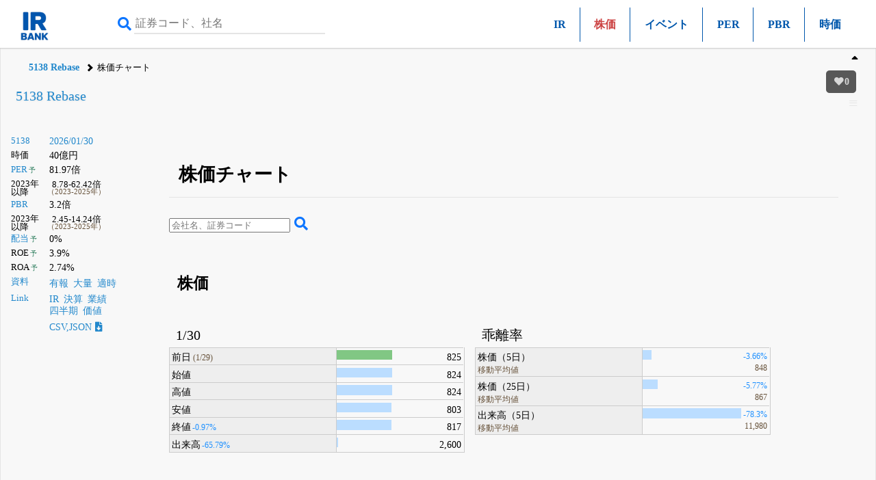

--- FILE ---
content_type: text/html; charset=UTF-8
request_url: https://irbank.net/5138/chart
body_size: 19187
content:
﻿<!DOCTYPE html><html lang="ja"><head><meta charset="utf-8"><meta name="viewport" content="width=device-width,initial-scale=1"><link rel="apple-touch-icon" sizes="180x180" href="https://f.irbank.net/logo/apple-touch-icon.png"><link rel="icon" type="image/x-icon" sizes="32x32" href="https://f.irbank.net/logo/favicon_32.ico"><link rel="icon" type="image/x-icon" sizes="16x16" href="https://f.irbank.net/logo/favicon_16.ico"><link rel="manifest" href="/manifest.json"><link rel="mask-icon" href="https://f.irbank.net/logo/safari-pinned-tab.svg" color="#104ff0"><meta name="msapplication-TileColor" content="#2d89ef"><meta name="theme-color" content="#ffffff">
<!-- Google Tag Manager -->
<script>(function(w,d,s,l,i){w[l]=w[l]||[];w[l].push({'gtm.start':
new Date().getTime(),event:'gtm.js'});var f=d.getElementsByTagName(s)[0],
j=d.createElement(s),dl=l!='dataLayer'?'&l='+l:'';j.async=true;j.src=
'https://www.googletagmanager.com/gtm.js?id='+i+dl;f.parentNode.insertBefore(j,f);
})(window,document,'script','dataLayer','GTM-N2QCTWRH');</script>
<!-- End Google Tag Manager -->
<script async src="https://pagead2.googlesyndication.com/pagead/js/adsbygoogle.js?client=ca-pub-9584121858380621" crossorigin="anonymous"></script>
<meta property="og:title" content="5138 Rebase | 株価チャート">
<meta property="og:url" content="https://irbank.net/5138/chart">
<meta property="og:site_name" content="IRBANK">
<meta property="og:locale" content="ja_JP">
<meta property="og:image" content="https://f.irbank.net/logo/irbank_ogp.png">
<meta name="twitter:card" content="summary_large_image">
<meta name="twitter:title" content="5138 Rebase | 株価チャート">
<meta name="twitter:url" content="https://irbank.net/5138/chart">
<meta name="twitter:site" content="@irbank">
<meta name="twitter:creator" content="@irbank">
<link href="https://f.irbank.net/css/ib.min.v4.12.css" rel="stylesheet"><title>5138 Rebase | 株価チャート</title></head><body>
<!-- Google Tag Manager (noscript) -->
<noscript><iframe src="https://www.googletagmanager.com/ns.html?id=GTM-N2QCTWRH"
height="0" width="0" style="display:none;visibility:hidden"></iframe></noscript>
<!-- End Google Tag Manager (noscript) -->
<header><div class="ch"><div id="cd-logo"><a title="IRBANK - 企業分析・銘柄発掘" href="/"><img src="https://f.irbank.net/logo/irbank.png" width="48" height="48" alt="IRBANK"></a></div><form method="GET" action="/search"><input type="text" value="" name="query" placeholder="証券コード、社名" required><button type="submit"><i class="fas fa-search"></i></button></form><nav class="cmn"><ul><li><a title="IR情報" href="ir">IR</a></li><li><span class="focus">株価</span></li><li><a title="イベントチャート" href="event">イベント</a></li><li><a title="PER" href="per">PER</a></li><li><a title="PBR" href="pbr">PBR</a></li><li><a title="時価総額" href="cap">時価</a></li></ul></nav></div><nav class="nv"><ol><li><a title="5138 Rebase" href="/5138">5138 Rebase</a></li><li>株価チャート</li></ol></nav></header><div id="fxbtn"><div class="menu"><ul><li><a title="Top" href="#c_Top">#Top</a></li><li><a title="株価チャート" href="#c_Chart">#株価チャート</a></li><li><a title="株価推移" href="#c_List">#株価推移</a></li><li><a title="年初来" href="#c_Year">#年初来</a></li><li><a title="年間値上がり率" href="#c_Rise">#年間値上がり</a></li><li><a title="リンク" href="#c_Link">#リンク</a></li></ul></div></div><div id="container"><main><div id="chb"><h1><a title="5138 Rebase" href="/5138">5138 Rebase</a></h1><dl class="ndl"><dt><a title="株式情報" href="/5138">5138</a></dt><dd><a title="株価チャート" href="/5138/chart">2026/01/30</a></dd><dt>時価</dt><dd>40億円</dd><dt><a title="PERチャート" href="/5138/per">PER</a><span class="co_gr weaken">&thinsp;予</span></dt><dd>81.97倍</dd><dt class="weaken">2023年以降</dt><dd class="indent2">8.78-62.42倍<br><span class="co_sm">（2023-2025年）</span></dd><dt><a title="PBRチャート" href="/5138/pbr">PBR</a></dt><dd>3.2倍</dd><dt class="weaken">2023年以降</dt><dd class="indent2">2.45-14.24倍<br><span class="co_sm">（2023-2025年）</span></dd><dt><a title="配当金の推移" href="/E38171/dividend">配当</a><span class="co_gr weaken">&thinsp;予</span></dt><dd>0%</dd><dt>ROE<span class="co_gr weaken">&thinsp;予</span></dt><dd>3.9%</dd><dt>ROA<span class="co_gr weaken">&thinsp;予</span></dt><dd>2.74%</dd><dt><a title="決算資料一覧（有報・適時開示）" href="/E38171/reports">資料</a></dt><dd><ul class="nsq"><li><a title="有価証券報告書" href="/E38171/edinet">有報</a></li><li><a title="大量保有（5%ルール）" href="/E38171/share">大量</a></li><li><a title="適時開示（TDNET）" href="/E38171/tdnet">適時</a></li></ul></dd><dt><a title="リンク一覧" href="/E38171/link">Link</a></dt><dd><ul class="nsq"><li><a title="IR情報" href="/5138/ir">IR</a></li><li><a title="決算まとめ" href="/E38171/results">決算</a></li><li><a title="会社業績" href="/E38171/pl">業績</a></li><li><a title="四半期進捗" href="/E38171/quarter">四半期</a></li><li><a title="価値算定" href="/E38171/value">価値</a></li></ul></dd><dd><a title="CSV,JSONダウンロード" href="/5138/download">CSV,JSON<i class="fas fa-file-download ic"></i></a></dd></dl><div></div></div><div class="csb cc1"><div class="chb-m"><div class="ccc"><section><h1 id="c_Top">株価チャート</h1><div><form method="GET" action="/code/search"><input type="text" value="" name="q_key" placeholder="会社名、証券コード" required><button type="submit"><i class="fas fa-search"></i></button></form></div><div><h2>株価</h2><div class="inline mgr"><h3 class="hdl">1/30</h3><dl class="gdl"><dt>前日<span class="co_sm"> (1/29)</span></dt><dd><span class="exp" style="width:44%;"></span><span class="text">825</span></dd><dt>始値</dt><dd><span class="dwn" style="width:44%;"></span><span class="text">824</span></dd><dt>高値</dt><dd><span class="dwn" style="width:44%;"></span><span class="text">824</span></dd><dt>安値</dt><dd><span class="dwn" style="width:43%;"></span><span class="text">803</span></dd><dt>終値<span class="co_br">&thinsp;-0.97%</span></dt><dd><span class="dwn" style="width:43%;"></span><span class="text">817</span></dd><dt>出来高<span class="co_br">&thinsp;-65.79%</span></dt><dd><span class="dwn" style="width:1%;"></span><span class="text">2,600</span></dd></dl></div><div class="inline"><h3 class="hdl">乖離率</h3><dl class="gdl"><dt>株価（5日）<br><span class="co_sm">移動平均値</span></dt><dd><span class="dwn" style="width:7%;"></span><span class="text"><span class="co_br">-3.66%</span><br><span class="co_sm">848</span></span></dd><dt>株価（25日）<br><span class="co_sm">移動平均値</span></dt><dd><span class="dwn" style="width:12%;"></span><span class="text"><span class="co_br">-5.77%</span><br><span class="co_sm">867</span></span></dd><dt>出来高（5日）<br><span class="co_sm">移動平均値</span></dt><dd><span class="dwn" style="width:78%;"></span><span class="text"><span class="co_br">-78.3%</span><br><span class="co_sm">11,980</span></span></dd></dl></div></div><h2 id="c_Chart">2025/09/02～2026/01/30</h2><h3 id="c_List" class="hdl">株価推移</h3><div><table id="tbc" class="bar"><thead><tr class="weaken"><th>日付</th><th>始値</th><th>高値</th><th>安値</th><th>終値</th><th>前日比</th><th>出来高</th><th>時価総額</th><th>25日乖離</th><th>PER</th><th>PBR</th></tr></thead><tbody><tr id="c2026" class="occ"><td class="lf weaken" colspan="11">2026</td></tr><tr class="odd"><td class="lf weaken"><a title="株価チャート - 2026/01/30" href="?y=2026-01-30" rel="nofollow">01/30</a></td><td class="rt weaken">824</td><td class="rt weaken">824</td><td class="rt weaken"><span class="ffd">803</span></td><td class="rt weaken" data-s5="848" data-s25="867" data-s75="936">817</td><td class="rt weaken"><span class="dwn" style="width:3%;"></span><span class="text"><span class="co_br">-0.97%</span></span></td><td class="rt weaken">2,600</td><td class="rt weaken">40億1637万</td><td class="rt weaken"><span class="dwn" style="width:10%;"></span><span class="text"><span class="co_br">-5.77%</span></span></td><td class="rt weaken"><span class="exp" style="width:74%;"></span><span class="text">81.97</span></td><td class="rt weaken"><span class="bar" style="width:3%;"></span><span class="text">3.2</span></td></tr><tr class="obb"><td class="lf weaken"><a title="株価チャート - 2026/01/29" href="?y=2026-01-29" rel="nofollow">01/29</a></td><td class="rt weaken">826</td><td class="rt weaken">852</td><td class="rt weaken">823</td><td class="rt weaken" data-s5="854" data-s25="866" data-s75="942">825</td><td class="rt weaken"><span class="dwn" style="width:11%;"></span><span class="text"><span class="co_br">-3.62%</span></span></td><td class="rt weaken">7,600</td><td class="rt weaken">40億5570万</td><td class="rt weaken"><span class="dwn" style="width:9%;"></span><span class="text"><span class="co_br">-4.73%</span></span></td><td class="rt weaken"><span class="exp" style="width:74%;"></span><span class="text">82.77</span></td><td class="rt weaken"><span class="bar" style="width:3%;"></span><span class="text">3.23</span></td></tr><tr class="odd"><td class="lf weaken"><a title="株価チャート - 2026/01/28" href="?y=2026-01-28" rel="nofollow">01/28</a></td><td class="rt weaken">849</td><td class="rt weaken">857</td><td class="rt weaken">849</td><td class="rt weaken" data-s5="858" data-s25="864" data-s75="947">856</td><td class="rt weaken"><span class="dwn" style="width:1%;"></span><span class="text"><span class="co_br">-0.47%</span></span></td><td class="rt weaken">1,400</td><td class="rt weaken">42億809万</td><td class="rt weaken"><span class="dwn" style="width:2%;"></span><span class="text"><span class="co_br">-0.93%</span></span></td><td class="rt weaken"><span class="exp" style="width:77%;"></span><span class="text">85.88</span></td><td class="rt weaken"><span class="bar" style="width:3%;"></span><span class="text">3.35</span></td></tr><tr class="obb"><td class="lf weaken"><a title="株価チャート - 2026/01/27" href="?y=2026-01-27" rel="nofollow">01/27</a></td><td class="rt weaken">881</td><td class="rt weaken">881</td><td class="rt weaken">838</td><td class="rt weaken" data-s5="857" data-s25="860" data-s75="952">860</td><td class="rt weaken"><span class="dwn" style="width:7%;"></span><span class="text"><span class="co_br">-2.38%</span></span></td><td class="rt weaken">2,200</td><td class="rt weaken">42億2776万</td><td class="rt weaken"><span class="exp" style="width:0%;"></span><span class="text"><span class="co_bn">0%</span></span></td><td class="rt weaken"><span class="exp" style="width:78%;"></span><span class="text">86.28</span></td><td class="rt weaken"><span class="bar" style="width:3%;"></span><span class="text">3.37</span></td></tr><tr class="odd"><td class="lf weaken"><a title="株価チャート - 2026/01/26" href="?y=2026-01-26" rel="nofollow">01/26</a></td><td class="rt weaken">835</td><td class="rt weaken">898</td><td class="rt weaken">822</td><td class="rt weaken" data-s5="855" data-s25="857" data-s75="957">881</td><td class="rt weaken"><span class="up" style="width:12%;"></span><span class="text"><span class="co_red">+3.89%</span></span></td><td class="rt weaken"><span class="ffe">46,100</span></td><td class="rt weaken">43億3099万</td><td class="rt weaken"><span class="up" style="width:5%;"></span><span class="text"><span class="co_red">+2.8%</span></span></td><td class="rt weaken"><span class="exp" style="width:80%;"></span><span class="text">88.39</span></td><td class="rt weaken"><span class="bar" style="width:3%;"></span><span class="text">3.45</span></td></tr><tr class="obb"><td class="lf weaken"><a title="株価チャート - 2026/01/23" href="?y=2026-01-23" rel="nofollow">01/23</a></td><td class="rt weaken">837</td><td class="rt weaken">849</td><td class="rt weaken">837</td><td class="rt weaken" data-s5="852" data-s25="853" data-s75="961">848</td><td class="rt weaken"><span class="up" style="width:2%;"></span><span class="text"><span class="co_red">+0.59%</span></span></td><td class="rt weaken">1,800</td><td class="rt weaken">41億6876万</td><td class="rt weaken"><span class="dwn" style="width:1%;"></span><span class="text"><span class="co_br">-0.59%</span></span></td><td class="rt weaken"><span class="exp" style="width:77%;"></span><span class="text">85.08</span></td><td class="rt weaken"><span class="bar" style="width:3%;"></span><span class="text">3.32</span></td></tr><tr class="odd"><td class="lf weaken"><a title="株価チャート - 2026/01/22" href="?y=2026-01-22" rel="nofollow">01/22</a></td><td class="rt weaken">852</td><td class="rt weaken">852</td><td class="rt weaken">835</td><td class="rt weaken" data-s5="849" data-s25="852" data-s75="966">843</td><td class="rt weaken"><span class="dwn" style="width:3%;"></span><span class="text"><span class="co_br">-1.06%</span></span></td><td class="rt weaken">2,100</td><td class="rt weaken">41億4418万</td><td class="rt weaken"><span class="dwn" style="width:2%;"></span><span class="text"><span class="co_br">-1.06%</span></span></td><td class="rt weaken"><span class="exp" style="width:76%;"></span><span class="text">84.57</span></td><td class="rt weaken"><span class="bar" style="width:3%;"></span><span class="text">3.3</span></td></tr><tr class="obb"><td class="lf weaken"><a title="株価チャート - 2026/01/21" href="?y=2026-01-21" rel="nofollow">01/21</a></td><td class="rt weaken">851</td><td class="rt weaken">852</td><td class="rt weaken">832</td><td class="rt weaken" data-s5="857" data-s25="850" data-s75="972">852</td><td class="rt weaken"><span class="exp" style="width:0%;"></span><span class="text"><span class="co_gr">0%</span></span></td><td class="rt weaken">4,100</td><td class="rt weaken">41億8749万</td><td class="rt weaken"><span class="up" style="width:0%;"></span><span class="text"><span class="co_red">+0.24%</span></span></td><td class="rt weaken"><span class="exp" style="width:77%;"></span><span class="text">85.48</span></td><td class="rt weaken"><span class="bar" style="width:3%;"></span><span class="text">3.34</span></td></tr><tr class="odd"><td class="lf weaken"><a title="株価チャート - 2026/01/20" href="?y=2026-01-20" rel="nofollow">01/20</a></td><td class="rt weaken">873</td><td class="rt weaken">873</td><td class="rt weaken">852</td><td class="rt weaken" data-s5="863" data-s25="848" data-s75="977">852</td><td class="rt weaken"><span class="dwn" style="width:4%;"></span><span class="text"><span class="co_br">-1.27%</span></span></td><td class="rt weaken">1,300</td><td class="rt weaken">41億8749万</td><td class="rt weaken"><span class="up" style="width:1%;"></span><span class="text"><span class="co_red">+0.47%</span></span></td><td class="rt weaken"><span class="exp" style="width:77%;"></span><span class="text">85.48</span></td><td class="rt weaken"><span class="bar" style="width:3%;"></span><span class="text">3.34</span></td></tr><tr class="obb"><td class="lf weaken"><a title="株価チャート - 2026/01/19" href="?y=2026-01-19" rel="nofollow">01/19</a></td><td class="rt weaken">848</td><td class="rt weaken">863</td><td class="rt weaken">848</td><td class="rt weaken" data-s5="872" data-s25="846" data-s75="982">863</td><td class="rt weaken"><span class="up" style="width:10%;"></span><span class="text"><span class="co_red">+3.35%</span></span></td><td class="rt weaken">1,600</td><td class="rt weaken">42億4155万</td><td class="rt weaken"><span class="up" style="width:4%;"></span><span class="text"><span class="co_red">+2.01%</span></span></td><td class="rt weaken"><span class="exp" style="width:78%;"></span><span class="text">86.58</span></td><td class="rt weaken"><span class="bar" style="width:3%;"></span><span class="text">3.38</span></td></tr><tr class="odd"><td class="lf weaken"><a title="株価チャート - 2026/01/16" href="?y=2026-01-16" rel="nofollow">01/16</a></td><td class="rt weaken">871</td><td class="rt weaken">871</td><td class="rt weaken">831</td><td class="rt weaken" data-s5="885" data-s25="844" data-s75="987">835</td><td class="rt weaken"><span class="dwn" style="width:16%;"></span><span class="text"><span class="co_br">-5.33%</span></span></td><td class="rt weaken">10,400</td><td class="rt weaken">41億394万</td><td class="rt weaken"><span class="dwn" style="width:2%;"></span><span class="text"><span class="co_br">-1.07%</span></span></td><td class="rt weaken"><span class="exp" style="width:75%;"></span><span class="text">83.77</span></td><td class="rt weaken"><span class="bar" style="width:3%;"></span><span class="text">3.27</span></td></tr><tr class="obb"><td class="lf weaken"><a title="株価チャート - 2026/01/15" href="?y=2026-01-15" rel="nofollow">01/15</a></td><td class="rt weaken">881</td><td class="rt weaken">898</td><td class="rt weaken">881</td><td class="rt weaken" data-s5="905" data-s25="843" data-s75="991">882</td><td class="rt weaken"><span class="up" style="width:0%;"></span><span class="text"><span class="co_red">+0.11%</span></span></td><td class="rt weaken">2,200</td><td class="rt weaken">43億3494万</td><td class="rt weaken"><span class="up" style="width:8%;"></span><span class="text"><span class="co_red">+4.63%</span></span></td><td class="rt weaken"><span class="exp" style="width:80%;"></span><span class="text">88.49</span></td><td class="rt weaken"><span class="bar" style="width:3%;"></span><span class="text">3.45</span></td></tr><tr class="odd"><td class="lf weaken"><a title="株価チャート - 2026/01/14" href="?y=2026-01-14" rel="nofollow">01/14</a></td><td class="rt weaken">901</td><td class="rt weaken">910</td><td class="rt weaken">874</td><td class="rt weaken" data-s5="906" data-s25="841" data-s75="996">881</td><td class="rt weaken"><span class="dwn" style="width:6%;"></span><span class="text"><span class="co_br">-2.11%</span></span></td><td class="rt weaken">7,900</td><td class="rt weaken">43億3002万</td><td class="rt weaken"><span class="up" style="width:9%;"></span><span class="text"><span class="co_red">+4.76%</span></span></td><td class="rt weaken"><span class="exp" style="width:80%;"></span><span class="text">88.39</span></td><td class="rt weaken"><span class="bar" style="width:3%;"></span><span class="text">3.45</span></td></tr><tr class="obb"><td class="lf weaken"><a title="株価チャート - 2026/01/13" href="?y=2026-01-13" rel="nofollow">01/13</a></td><td class="rt weaken">926</td><td class="rt weaken">927</td><td class="rt weaken">900</td><td class="rt weaken" data-s5="907" data-s25="838" data-s75="1,000">900</td><td class="rt weaken"><span class="dwn" style="width:9%;"></span><span class="text"><span class="co_br">-2.91%</span></span></td><td class="rt weaken">4,000</td><td class="rt weaken">44億2341万</td><td class="rt weaken"><span class="up" style="width:13%;"></span><span class="text"><span class="co_red">+7.4%</span></span></td><td class="rt weaken"><span class="exp" style="width:81%;"></span><span class="text">90.29</span></td><td class="rt weaken"><span class="bar" style="width:3%;"></span><span class="text">3.52</span></td></tr><tr class="odd"><td class="lf weaken"><a title="株価チャート - 2026/01/09" href="?y=2026-01-09" rel="nofollow">01/09</a></td><td class="rt weaken">919</td><td class="rt weaken">933</td><td class="rt weaken">902</td><td class="rt weaken" data-s5="903" data-s25="832" data-s75="1,004">927</td><td class="rt weaken"><span class="dwn" style="width:2%;"></span><span class="text"><span class="co_br">-0.75%</span></span></td><td class="rt weaken">10,400</td><td class="rt weaken">45億5611万</td><td class="rt weaken"><span class="up" style="width:21%;"></span><span class="text"><span class="co_red">+11.42%</span></span></td><td class="rt weaken"><span class="exp" style="width:84%;"></span><span class="text">93</span></td><td class="rt weaken"><span class="bar" style="width:3%;"></span><span class="text">3.63</span></td></tr><tr class="obb"><td class="lf weaken"><a title="株価チャート - 2026/01/08" href="?y=2026-01-08" rel="nofollow">01/08</a></td><td class="rt weaken">890</td><td class="rt weaken"><span class="ffa">945</span></td><td class="rt weaken">885</td><td class="rt weaken" data-s5="884" data-s25="826" data-s75="1,007">934</td><td class="rt weaken"><span class="up" style="width:15%;"></span><span class="text"><span class="co_red">+5.06%</span></span></td><td class="rt weaken">18,600</td><td class="rt weaken">45億9051万</td><td class="rt weaken"><span class="up" style="width:24%;"></span><span class="text"><span class="co_red">+13.08%</span></span></td><td class="rt weaken"><span class="exp" style="width:84%;"></span><span class="text">93.7</span></td><td class="rt weaken"><span class="bar" style="width:3%;"></span><span class="text">3.66</span></td></tr><tr class="odd"><td class="lf weaken"><a title="株価チャート - 2026/01/07" href="?y=2026-01-07" rel="nofollow">01/07</a></td><td class="rt weaken">885</td><td class="rt weaken">889</td><td class="rt weaken">884</td><td class="rt weaken" data-s5="872" data-s25="821" data-s75="1,011">889</td><td class="rt weaken"><span class="up" style="width:1%;"></span><span class="text"><span class="co_red">+0.45%</span></span></td><td class="rt weaken">2,700</td><td class="rt weaken">43億6934万</td><td class="rt weaken"><span class="up" style="width:15%;"></span><span class="text"><span class="co_red">+8.28%</span></span></td><td class="rt weaken"><span class="exp" style="width:80%;"></span><span class="text">89.19</span></td><td class="rt weaken"><span class="bar" style="width:3%;"></span><span class="text">3.48</span></td></tr><tr class="obb"><td class="lf weaken"><a title="株価チャート - 2026/01/06" href="?y=2026-01-06" rel="nofollow">01/06</a></td><td class="rt weaken">896</td><td class="rt weaken">896</td><td class="rt weaken">859</td><td class="rt weaken" data-s5="870" data-s25="815" data-s75="1,015">885</td><td class="rt weaken"><span class="up" style="width:1%;"></span><span class="text"><span class="co_red">+0.45%</span></span></td><td class="rt weaken">6,400</td><td class="rt weaken">43億4968万</td><td class="rt weaken"><span class="up" style="width:15%;"></span><span class="text"><span class="co_red">+8.59%</span></span></td><td class="rt weaken"><span class="exp" style="width:80%;"></span><span class="text">88.79</span></td><td class="rt weaken"><span class="bar" style="width:3%;"></span><span class="text">3.46</span></td></tr><tr class="odd"><td class="lf weaken"><a title="株価チャート - 2026/01/05" href="?y=2026-01-05" rel="nofollow">01/05</a></td><td class="rt weaken">842</td><td class="rt weaken">893</td><td class="rt weaken">842</td><td class="rt weaken" data-s5="865" data-s25="808" data-s75="1,020">881</td><td class="rt weaken"><span class="up" style="width:18%;"></span><span class="text"><span class="co_red">+5.89%</span></span></td><td class="rt weaken">30,100</td><td class="rt weaken">43億3002万</td><td class="rt weaken"><span class="up" style="width:16%;"></span><span class="text"><span class="co_red">+9.03%</span></span></td><td class="rt weaken"><span class="exp" style="width:80%;"></span><span class="text">88.39</span></td><td class="rt weaken"><span class="bar" style="width:3%;"></span><span class="text">3.45</span></td></tr><tr id="c2025" class="occ"><td class="lf weaken" colspan="11">2025</td></tr><tr class="obb"><td class="lf weaken"><a title="株価チャート - 2025/12/30" href="?y=2025-12-30" rel="nofollow">12/30</a></td><td class="rt weaken">875</td><td class="rt weaken">885</td><td class="rt weaken">832</td><td class="rt weaken" data-s5="862" data-s25="801" data-s75="1,025">832</td><td class="rt weaken"><span class="dwn" style="width:14%;"></span><span class="text"><span class="co_br">-4.81%</span></span></td><td class="rt weaken">12,900</td><td class="rt weaken">40億8919万</td><td class="rt weaken"><span class="up" style="width:7%;"></span><span class="text"><span class="co_red">+3.87%</span></span></td><td class="rt weaken"><span class="exp" style="width:75%;"></span><span class="text">83.47</span></td><td class="rt weaken"><span class="bar" style="width:3%;"></span><span class="text">3.26</span></td></tr><tr class="odd"><td class="lf weaken"><a title="株価チャート - 2025/12/29" href="?y=2025-12-29" rel="nofollow">12/29</a></td><td class="rt weaken">895</td><td class="rt weaken">898</td><td class="rt weaken">873</td><td class="rt weaken" data-s5="864" data-s25="796" data-s75="1,031">874</td><td class="rt weaken"><span class="dwn" style="width:2%;"></span><span class="text"><span class="co_br">-0.68%</span></span></td><td class="rt weaken">10,600</td><td class="rt weaken">42億9562万</td><td class="rt weaken"><span class="up" style="width:18%;"></span><span class="text"><span class="co_red">+9.8%</span></span></td><td class="rt weaken"><span class="exp" style="width:79%;"></span><span class="text">87.68</span></td><td class="rt weaken"><span class="bar" style="width:3%;"></span><span class="text">3.42</span></td></tr><tr class="obb"><td class="lf weaken"><a title="株価チャート - 2025/12/26" href="?y=2025-12-26" rel="nofollow">12/26</a></td><td class="rt weaken">887</td><td class="rt weaken">930</td><td class="rt weaken">877</td><td class="rt weaken" data-s5="849" data-s25="790" data-s75="1,036">880</td><td class="rt weaken"><span class="up" style="width:8%;"></span><span class="text"><span class="co_red">+2.68%</span></span></td><td class="rt weaken">69,800</td><td class="rt weaken">43億2511万</td><td class="rt weaken"><span class="up" style="width:21%;"></span><span class="text"><span class="co_red">+11.39%</span></span></td><td class="rt weaken"><span class="exp" style="width:79%;"></span><span class="text">88.29</span></td><td class="rt weaken"><span class="bar" style="width:3%;"></span><span class="text">3.45</span></td></tr><tr class="odd"><td class="lf weaken"><a title="株価チャート - 2025/12/25" href="?y=2025-12-25" rel="nofollow">12/25</a></td><td class="rt weaken">880</td><td class="rt weaken">886</td><td class="rt weaken">834</td><td class="rt weaken" data-s5="829" data-s25="782" data-s75="1,042">857</td><td class="rt weaken"><span class="dwn" style="width:3%;"></span><span class="text"><span class="co_br">-0.92%</span></span></td><td class="rt weaken">56,600</td><td class="rt weaken">42億1206万</td><td class="rt weaken"><span class="up" style="width:17%;"></span><span class="text"><span class="co_red">+9.59%</span></span></td><td class="rt weaken"><span class="exp" style="width:77%;"></span><span class="text">85.98</span></td><td class="rt weaken"><span class="bar" style="width:3%;"></span><span class="text">3.36</span></td></tr><tr class="obb"><td class="lf weaken"><a title="株価チャート - 2025/12/24" href="?y=2025-12-24" rel="nofollow">12/24</a></td><td class="rt weaken">875</td><td class="rt weaken">880</td><td class="rt weaken">841</td><td class="rt weaken" data-s5="811" data-s25="775" data-s75="1,047">865</td><td class="rt weaken"><span class="up" style="width:7%;"></span><span class="text"><span class="co_red">+2.37%</span></span></td><td class="rt weaken">47,000</td><td class="rt weaken">42億5138万</td><td class="rt weaken"><span class="up" style="width:21%;"></span><span class="text"><span class="co_red">+11.61%</span></span></td><td class="rt weaken"><span class="exp" style="width:78%;"></span><span class="text">86.78</span></td><td class="rt weaken"><span class="bar" style="width:3%;"></span><span class="text">3.39</span></td></tr><tr class="odd"><td class="lf weaken"><a title="株価チャート - 2025/12/23" href="?y=2025-12-23" rel="nofollow">12/23</a></td><td class="rt weaken">845</td><td class="rt weaken">845</td><td class="rt weaken">811</td><td class="rt weaken" data-s5="794" data-s25="766" data-s75="1,053">845</td><td class="rt weaken"><span class="up" style="width:17%;"></span><span class="text"><span class="co_red">+5.62%</span></span></td><td class="rt weaken">53,900</td><td class="rt weaken">41億5309万</td><td class="rt weaken"><span class="up" style="width:19%;"></span><span class="text"><span class="co_red">+10.31%</span></span></td><td class="rt weaken"><span class="exp" style="width:76%;"></span><span class="text">84.78</span></td><td class="rt weaken"><span class="bar" style="width:3%;"></span><span class="text">3.31</span></td></tr><tr class="obb"><td class="lf weaken"><a title="株価チャート - 2025/12/22" href="?y=2025-12-22" rel="nofollow">12/22</a></td><td class="rt weaken">782</td><td class="rt weaken">814</td><td class="rt weaken">782</td><td class="rt weaken" data-s5="782" data-s25="762" data-s75="1,058">800</td><td class="rt weaken"><span class="up" style="width:8%;"></span><span class="text"><span class="co_red">+2.7%</span></span></td><td class="rt weaken">9,900</td><td class="rt weaken">39億3192万</td><td class="rt weaken"><span class="up" style="width:9%;"></span><span class="text"><span class="co_red">+4.99%</span></span></td><td class="rt weaken"><span class="exp" style="width:72%;"></span><span class="text">80.26</span></td><td class="rt weaken"><span class="bar" style="width:3%;"></span><span class="text">3.13</span></td></tr><tr class="odd"><td class="lf weaken"><a title="株価チャート - 2025/12/19" href="?y=2025-12-19" rel="nofollow">12/19</a></td><td class="rt weaken">788</td><td class="rt weaken">805</td><td class="rt weaken">779</td><td class="rt weaken" data-s5="785" data-s25="764" data-s75="1,065">779</td><td class="rt weaken"><span class="up" style="width:5%;"></span><span class="text"><span class="co_red">+1.83%</span></span></td><td class="rt weaken">56,900</td><td class="rt weaken">38億2870万</td><td class="rt weaken"><span class="up" style="width:4%;"></span><span class="text"><span class="co_red">+1.96%</span></span></td><td class="rt weaken"><span class="exp" style="width:70%;"></span><span class="text">78.15</span></td><td class="rt weaken"><span class="bar" style="width:3%;"></span><span class="text">3.05</span></td></tr><tr class="obb"><td class="lf weaken"><a title="株価チャート - 2025/12/18" href="?y=2025-12-18" rel="nofollow">12/18</a></td><td class="rt weaken">786</td><td class="rt weaken">786</td><td class="rt weaken">765</td><td class="rt weaken" data-s5="787" data-s25="780" data-s75="1,072">765</td><td class="rt weaken"><span class="dwn" style="width:7%;"></span><span class="text"><span class="co_br">-2.17%</span></span></td><td class="rt weaken">10,200</td><td class="rt weaken">37億5989万</td><td class="rt weaken"><span class="dwn" style="width:3%;"></span><span class="text"><span class="co_br">-1.92%</span></span></td><td class="rt weaken"><span class="exp" style="width:69%;"></span><span class="text">76.75</span></td><td class="rt weaken"><span class="bar" style="width:3%;"></span><span class="text">3</span></td></tr><tr class="odd"><td class="lf weaken"><a title="株価チャート - 2025/12/17" href="?y=2025-12-17" rel="nofollow">12/17</a></td><td class="rt weaken">781</td><td class="rt weaken">787</td><td class="rt weaken">776</td><td class="rt weaken" data-s5="794" data-s25="795" data-s75="1,079">782</td><td class="rt weaken"><span class="dwn" style="width:1%;"></span><span class="text"><span class="co_br">-0.38%</span></span></td><td class="rt weaken">2,200</td><td class="rt weaken">38億4345万</td><td class="rt weaken"><span class="dwn" style="width:3%;"></span><span class="text"><span class="co_br">-1.64%</span></span></td><td class="rt weaken"><span class="exp" style="width:71%;"></span><span class="text">78.45</span></td><td class="rt weaken"><span class="bar" style="width:3%;"></span><span class="text">3.06</span></td></tr><tr class="obb"><td class="lf weaken"><a title="株価チャート - 2025/12/16" href="?y=2025-12-16" rel="nofollow">12/16</a></td><td class="rt weaken">810</td><td class="rt weaken">810</td><td class="rt weaken">785</td><td class="rt weaken" data-s5="801" data-s25="810" data-s75="1,086">785</td><td class="rt weaken"><span class="dwn" style="width:11%;"></span><span class="text"><span class="co_br">-3.68%</span></span></td><td class="rt weaken">9,800</td><td class="rt weaken">38億5819万</td><td class="rt weaken"><span class="dwn" style="width:6%;"></span><span class="text"><span class="co_br">-3.09%</span></span></td><td class="rt weaken"><span class="exp" style="width:71%;"></span><span class="text">78.76</span></td><td class="rt weaken"><span class="bar" style="width:3%;"></span><span class="text">3.07</span></td></tr><tr class="odd"><td class="lf weaken"><a title="株価チャート - 2025/12/15" href="?y=2025-12-15" rel="nofollow">12/15</a></td><td class="rt weaken">786</td><td class="rt weaken">818</td><td class="rt weaken">786</td><td class="rt weaken" data-s5="802" data-s25="825" data-s75="1,093">815</td><td class="rt weaken"><span class="up" style="width:11%;"></span><span class="text"><span class="co_red">+3.69%</span></span></td><td class="rt weaken">11,400</td><td class="rt weaken">40億564万</td><td class="rt weaken"><span class="dwn" style="width:2%;"></span><span class="text"><span class="co_br">-1.21%</span></span></td><td class="rt weaken"><span class="exp" style="width:74%;"></span><span class="text">81.77</span></td><td class="rt weaken"><span class="bar" style="width:3%;"></span><span class="text">3.19</span></td></tr><tr class="obb"><td class="lf weaken"><a title="株価チャート - 2025/12/12" href="?y=2025-12-12" rel="nofollow">12/12</a></td><td class="rt weaken">799</td><td class="rt weaken">800</td><td class="rt weaken">786</td><td class="rt weaken" data-s5="803" data-s25="838" data-s75="1,100">786</td><td class="rt weaken"><span class="dwn" style="width:5%;"></span><span class="text"><span class="co_br">-1.75%</span></span></td><td class="rt weaken">10,100</td><td class="rt weaken">38億6311万</td><td class="rt weaken"><span class="dwn" style="width:11%;"></span><span class="text"><span class="co_br">-6.21%</span></span></td><td class="rt weaken"><span class="exp" style="width:71%;"></span><span class="text">78.86</span></td><td class="rt weaken"><span class="bar" style="width:3%;"></span><span class="text">3.08</span></td></tr><tr class="odd"><td class="lf weaken"><a title="株価チャート - 2025/12/11" href="?y=2025-12-11" rel="nofollow">12/11</a></td><td class="rt weaken">811</td><td class="rt weaken">811</td><td class="rt weaken">799</td><td class="rt weaken" data-s5="813" data-s25="854" data-s75="1,106">800</td><td class="rt weaken"><span class="dwn" style="width:7%;"></span><span class="text"><span class="co_br">-2.32%</span></span></td><td class="rt weaken">6,800</td><td class="rt weaken">39億3192万</td><td class="rt weaken"><span class="dwn" style="width:11%;"></span><span class="text"><span class="co_br">-6.32%</span></span></td><td class="rt weaken"><span class="exp" style="width:72%;"></span><span class="text">80.26</span></td><td class="rt weaken"><span class="bar" style="width:3%;"></span><span class="text">3.13</span></td></tr><tr class="obb"><td class="lf weaken"><a title="株価チャート - 2025/12/10" href="?y=2025-12-10" rel="nofollow">12/10</a></td><td class="rt weaken">806</td><td class="rt weaken">831</td><td class="rt weaken">793</td><td class="rt weaken" data-s5="811" data-s25="868" data-s75="1,113">819</td><td class="rt weaken"><span class="up" style="width:11%;"></span><span class="text"><span class="co_red">+3.54%</span></span></td><td class="rt weaken">16,800</td><td class="rt weaken">40億2530万</td><td class="rt weaken"><span class="dwn" style="width:10%;"></span><span class="text"><span class="co_br">-5.65%</span></span></td><td class="rt weaken"><span class="exp" style="width:74%;"></span><span class="text">82.17</span></td><td class="rt weaken"><span class="bar" style="width:3%;"></span><span class="text">3.21</span></td></tr><tr class="odd"><td class="lf weaken"><a title="株価チャート - 2025/12/09" href="?y=2025-12-09" rel="nofollow">12/09</a></td><td class="rt weaken">819</td><td class="rt weaken">847</td><td class="rt weaken">791</td><td class="rt weaken" data-s5="802" data-s25="883" data-s75="1,119">791</td><td class="rt weaken"><span class="dwn" style="width:10%;"></span><span class="text"><span class="co_br">-3.42%</span></span></td><td class="rt weaken">31,300</td><td class="rt weaken">38億8768万</td><td class="rt weaken"><span class="dwn" style="width:19%;"></span><span class="text"><span class="co_br">-10.42%</span></span></td><td class="rt weaken"><span class="exp" style="width:71%;"></span><span class="text">79.36</span></td><td class="rt weaken"><span class="bar" style="width:3%;"></span><span class="text">3.1</span></td></tr><tr class="obb"><td class="lf weaken"><a title="株価チャート - 2025/12/08" href="?y=2025-12-08" rel="nofollow">12/08</a></td><td class="rt weaken">839</td><td class="rt weaken">848</td><td class="rt weaken">812</td><td class="rt weaken" data-s5="799" data-s25="899" data-s75="1,125">819</td><td class="rt weaken"><span class="dwn" style="width:7%;"></span><span class="text"><span class="co_br">-2.27%</span></span></td><td class="rt weaken">6,100</td><td class="rt weaken">40億2530万</td><td class="rt weaken"><span class="dwn" style="width:16%;"></span><span class="text"><span class="co_br">-8.9%</span></span></td><td class="rt weaken"><span class="exp" style="width:74%;"></span><span class="text">82.17</span></td><td class="rt weaken"><span class="bar" style="width:3%;"></span><span class="text">3.21</span></td></tr><tr class="odd"><td class="lf weaken"><a title="株価チャート - 2025/12/05" href="?y=2025-12-05" rel="nofollow">12/05</a></td><td class="rt weaken">790</td><td class="rt weaken">854</td><td class="rt weaken">790</td><td class="rt weaken" data-s5="796" data-s25="914" data-s75="1,132">838</td><td class="rt weaken"><span class="up" style="width:18%;"></span><span class="text"><span class="co_red">+6.08%</span></span></td><td class="rt weaken">16,400</td><td class="rt weaken">41億1868万</td><td class="rt weaken"><span class="dwn" style="width:15%;"></span><span class="text"><span class="co_br">-8.32%</span></span></td><td class="rt weaken"><span class="exp" style="width:76%;"></span><span class="text">84.07</span></td><td class="rt weaken"><span class="bar" style="width:3%;"></span><span class="text">3.28</span></td></tr><tr class="obb"><td class="lf weaken"><a title="株価チャート - 2025/12/04" href="?y=2025-12-04" rel="nofollow">12/04</a></td><td class="rt weaken">772</td><td class="rt weaken">790</td><td class="rt weaken">772</td><td class="rt weaken" data-s5="776" data-s25="927" data-s75="1,137">790</td><td class="rt weaken"><span class="up" style="width:8%;"></span><span class="text"><span class="co_red">+2.6%</span></span></td><td class="rt weaken">300</td><td class="rt weaken">38億8277万</td><td class="rt weaken"><span class="dwn" style="width:27%;"></span><span class="text"><span class="co_br">-14.78%</span></span></td><td class="rt weaken"><span class="exp" style="width:71%;"></span><span class="text">79.26</span></td><td class="rt weaken"><span class="bar" style="width:3%;"></span><span class="text">3.09</span></td></tr><tr class="odd"><td class="lf weaken"><a title="株価チャート - 2025/12/03" href="?y=2025-12-03" rel="nofollow">12/03</a></td><td class="rt weaken">775</td><td class="rt weaken">790</td><td class="rt weaken">767</td><td class="rt weaken" data-s5="759" data-s25="944" data-s75="1,144">770</td><td class="rt weaken"><span class="dwn" style="width:3%;"></span><span class="text"><span class="co_br">-1.16%</span></span></td><td class="rt weaken">7,500</td><td class="rt weaken">37億8447万</td><td class="rt weaken"><span class="dwn" style="width:33%;"></span><span class="text"><span class="co_br">-18.43%</span></span></td><td class="rt weaken"><span class="exp" style="width:70%;"></span><span class="text">77.25</span></td><td class="rt weaken"><span class="bar" style="width:3%;"></span><span class="text">3.01</span></td></tr><tr class="obb"><td class="lf weaken"><a title="株価チャート - 2025/12/02" href="?y=2025-12-02" rel="nofollow">12/02</a></td><td class="rt weaken">775</td><td class="rt weaken">795</td><td class="rt weaken">769</td><td class="rt weaken" data-s5="744" data-s25="962" data-s75="1,152">779</td><td class="rt weaken"><span class="dwn" style="width:10%;"></span><span class="text"><span class="co_br">-3.23%</span></span></td><td class="rt weaken">11,600</td><td class="rt weaken">38億2870万</td><td class="rt weaken"><span class="dwn" style="width:34%;"></span><span class="text"><span class="co_br">-19.02%</span></span></td><td class="rt weaken"><span class="exp" style="width:70%;"></span><span class="text">78.15</span></td><td class="rt weaken"><span class="bar" style="width:3%;"></span><span class="text">3.05</span></td></tr><tr class="odd"><td class="lf weaken"><a title="株価チャート - 2025/12/01" href="?y=2025-12-01" rel="nofollow">12/01</a></td><td class="rt weaken">745</td><td class="rt weaken">824</td><td class="rt weaken">725</td><td class="rt weaken" data-s5="732" data-s25="979" data-s75="1,160">805</td><td class="rt weaken"><span class="up" style="width:28%;"></span><span class="text"><span class="co_red">+9.23%</span></span></td><td class="rt weaken">44,400</td><td class="rt weaken">39億5649万</td><td class="rt weaken"><span class="dwn" style="width:32%;"></span><span class="text"><span class="co_br">-17.77%</span></span></td><td class="rt weaken"><span class="exp" style="width:73%;"></span><span class="text">80.76</span></td><td class="rt weaken"><span class="bar" style="width:3%;"></span><span class="text">3.15</span></td></tr><tr class="obb"><td class="lf weaken"><a title="株価チャート - 2025/11/28" href="?y=2025-11-28" rel="nofollow">11/28</a></td><td class="rt weaken">700</td><td class="rt weaken">738</td><td class="rt weaken">690</td><td class="rt weaken" data-s5="717" data-s25="995" data-s75="1,169">737</td><td class="rt weaken"><span class="up" style="width:15%;"></span><span class="text"><span class="co_red">+4.99%</span></span></td><td class="rt weaken">20,400</td><td class="rt weaken">36億2228万</td><td class="rt weaken"><span class="dwn" style="width:47%;"></span><span class="text"><span class="co_br">-25.93%</span></span></td><td class="rt weaken"><span class="exp" style="width:67%;"></span><span class="text">73.94</span></td><td class="rt weaken"><span class="bar" style="width:3%;"></span><span class="text">2.89</span></td></tr><tr class="odd"><td class="lf weaken"><a title="株価チャート - 2025/11/27" href="?y=2025-11-27" rel="nofollow">11/27</a></td><td class="rt weaken">715</td><td class="rt weaken">717</td><td class="rt weaken">686</td><td class="rt weaken" data-s5="705" data-s25="1,014" data-s75="1,178">702</td><td class="rt weaken"><span class="up" style="width:1%;"></span><span class="text"><span class="co_red">+0.43%</span></span></td><td class="rt weaken">15,500</td><td class="rt weaken">34億5025万</td><td class="rt weaken"><span class="dwn" style="width:55%;"></span><span class="text"><span class="co_br">-30.77%</span></span></td><td class="rt weaken"><span class="exp" style="width:63%;"></span><span class="text">70.43</span></td><td class="rt weaken"><span class="bar" style="width:2%;"></span><span class="text">2.75</span></td></tr><tr class="obb"><td class="lf weaken"><a title="株価チャート - 2025/11/26" href="?y=2025-11-26" rel="nofollow">11/26</a></td><td class="rt weaken">704</td><td class="rt weaken">714</td><td class="rt weaken">684</td><td class="rt weaken" data-s5="699" data-s25="1,034" data-s75="1,188">699</td><td class="rt weaken"><span class="dwn" style="width:8%;"></span><span class="text"><span class="co_br">-2.78%</span></span></td><td class="rt weaken">23,900</td><td class="rt weaken">34億3551万</td><td class="rt weaken"><span class="dwn" style="width:58%;"></span><span class="text"><span class="co_br">-32.4%</span></span></td><td class="rt weaken"><span class="exp" style="width:63%;"></span><span class="text">70.13</span></td><td class="rt weaken"><span class="bar" style="width:2%;"></span><span class="text">2.74</span></td></tr><tr class="odd"><td class="lf weaken"><a title="株価チャート - 2025/11/25" href="?y=2025-11-25" rel="nofollow">11/25</a></td><td class="rt weaken">725</td><td class="rt weaken">737</td><td class="rt weaken">696</td><td class="rt weaken" data-s5="690" data-s25="1,055" data-s75="1,198">719</td><td class="rt weaken"><span class="dwn" style="width:3%;"></span><span class="text"><span class="co_br">-1.1%</span></span></td><td class="rt weaken">27,800</td><td class="rt weaken">35億3381万</td><td class="rt weaken"><span class="dwn" style="width:57%;"></span><span class="text"><span class="co_br">-31.85%</span></span></td><td class="rt weaken"><span class="exp" style="width:65%;"></span><span class="text">72.13</span></td><td class="rt weaken"><span class="bar" style="width:3%;"></span><span class="text">2.82</span></td></tr><tr class="obb"><td class="lf weaken"><a title="株価チャート - 2025/11/21" href="?y=2025-11-21" rel="nofollow">11/21</a></td><td class="rt weaken">688</td><td class="rt weaken">738</td><td class="rt weaken">683</td><td class="rt weaken" data-s5="693" data-s25="1,074" data-s75="1,207">727</td><td class="rt weaken"><span class="up" style="width:21%;"></span><span class="text"><span class="co_red">+7.07%</span></span></td><td class="rt weaken">38,400</td><td class="rt weaken">35億7313万</td><td class="rt weaken"><span class="dwn" style="width:58%;"></span><span class="text"><span class="co_br">-32.31%</span></span></td><td class="rt weaken"><span class="exp" style="width:66%;"></span><span class="text">72.94</span></td><td class="rt weaken"><span class="bar" style="width:3%;"></span><span class="text">2.85</span></td></tr><tr class="odd"><td class="lf weaken"><a title="株価チャート - 2025/11/20" href="?y=2025-11-20" rel="nofollow">11/20</a></td><td class="rt weaken">681</td><td class="rt weaken">690</td><td class="rt weaken">673</td><td class="rt weaken" data-s5="720" data-s25="1,095" data-s75="1,215">679</td><td class="rt weaken"><span class="up" style="width:4%;"></span><span class="text"><span class="co_red">+1.19%</span></span></td><td class="rt weaken">28,100</td><td class="rt weaken">33億3721万</td><td class="rt weaken"><span class="dwn" style="width:68%;"></span><span class="text"><span class="co_br">-37.99%</span></span></td><td class="rt weaken"><span class="exp" style="width:61%;"></span><span class="text">68.12</span></td><td class="rt weaken"><span class="bar" style="width:2%;"></span><span class="text">2.66</span></td></tr><tr class="obb"><td class="lf weaken"><a title="株価チャート - 2025/11/19" href="?y=2025-11-19" rel="nofollow">11/19</a></td><td class="rt weaken">656</td><td class="rt weaken">683</td><td class="rt weaken">655</td><td class="rt weaken" data-s5="816" data-s25="1,117" data-s75="1,224">671</td><td class="rt weaken"><span class="up" style="width:7%;"></span><span class="text"><span class="co_red">+2.44%</span></span></td><td class="rt weaken">28,700</td><td class="rt weaken">32億9789万</td><td class="rt weaken"><span class="dwn" style="width:72%;"></span><span class="text"><span class="co_br">-39.93%</span></span></td><td class="rt weaken"><span class="exp" style="width:61%;"></span><span class="text">67.32</span></td><td class="rt weaken"><span class="bar" style="width:2%;"></span><span class="text">2.63</span></td></tr><tr class="odd"><td class="lf weaken"><a title="株価チャート - 2025/11/18" href="?y=2025-11-18" rel="nofollow">11/18</a></td><td class="rt weaken">705</td><td class="rt weaken">705</td><td class="rt weaken"><span class="ffd">647</span></td><td class="rt weaken" data-s5="913" data-s25="1,138" data-s75="1,233">655</td><td class="rt weaken"><span class="dwn" style="width:33%;"></span><span class="text"><span class="co_br">-10.88%</span></span></td><td class="rt weaken">96,100</td><td class="rt weaken">32億1925万</td><td class="rt weaken"><span class="dwn" style="width:76%;"></span><span class="text"><span class="co_br">-42.44%</span></span></td><td class="rt weaken"><span class="exp" style="width:59%;"></span><span class="text">65.71</span></td><td class="rt weaken"><span class="bar" style="width:2%;"></span><span class="text">2.56</span></td></tr><tr class="obb"><td class="lf weaken"><a title="株価チャート - 2025/11/17" href="?y=2025-11-17" rel="nofollow">11/17</a></td><td class="rt weaken">820</td><td class="rt weaken">831</td><td class="rt weaken">710</td><td class="rt weaken" data-s5="1,013" data-s25="1,161" data-s75="1,243">735</td><td class="rt weaken"><span class="dwn" style="width:44%;"></span><span class="text"><span class="co_br">-14.53%</span></span></td><td class="rt weaken"><span class="ffe">281,500</span></td><td class="rt weaken">36億1245万</td><td class="rt weaken"><span class="dwn" style="width:66%;"></span><span class="text"><span class="co_br">-36.69%</span></span></td><td class="rt weaken"><span class="exp" style="width:66%;"></span><span class="text">73.74</span></td><td class="rt weaken"><span class="bar" style="width:3%;"></span><span class="text">2.88</span></td></tr><tr class="odd"><td class="lf weaken"><a title="株価チャート - 2025/11/14" href="?y=2025-11-14" rel="nofollow">11/14</a></td><td class="rt weaken">860</td><td class="rt weaken">860</td><td class="rt weaken">860</td><td class="rt weaken" data-s5="1,100" data-s25="1,181" data-s75="1,251">860</td><td class="rt weaken"><span class="dwn" style="width:78%;"></span><span class="text"><span class="co_br">-25.86%</span></span></td><td class="rt weaken">5,900</td><td class="rt weaken">42億2681万</td><td class="rt weaken"><span class="dwn" style="width:49%;"></span><span class="text"><span class="co_br">-27.18%</span></span></td><td class="rt weaken"><span class="exp" style="width:78%;"></span><span class="text">86.28</span></td><td class="rt weaken"><span class="bar" style="width:3%;"></span><span class="text">3.37</span></td></tr><tr class="obb"><td class="lf weaken"><a title="株価チャート - 2025/11/13" href="?y=2025-11-13" rel="nofollow">11/13</a></td><td class="rt weaken">1,152</td><td class="rt weaken">1,167</td><td class="rt weaken">1,150</td><td class="rt weaken" data-s5="1,154" data-s25="1,196" data-s75="1,258">1,160</td><td class="rt weaken"><span class="up" style="width:2%;"></span><span class="text"><span class="co_red">+0.61%</span></span></td><td class="rt weaken">4,400</td><td class="rt weaken">57億128万</td><td class="rt weaken"><span class="dwn" style="width:5%;"></span><span class="text"><span class="co_br">-3.01%</span></span></td><td class="rt weaken"><span class="exp" style="width:90%;"></span><span class="text">116.38</span></td><td class="rt weaken"><span class="bar" style="width:4%;"></span><span class="text">4.54</span></td></tr><tr class="odd"><td class="lf weaken"><a title="株価チャート - 2025/11/12" href="?y=2025-11-12" rel="nofollow">11/12</a></td><td class="rt weaken">1,152</td><td class="rt weaken">1,161</td><td class="rt weaken">1,152</td><td class="rt weaken" data-s5="1,157" data-s25="1,197" data-s75="1,260">1,153</td><td class="rt weaken"><span class="dwn" style="width:1%;"></span><span class="text"><span class="co_br">-0.26%</span></span></td><td class="rt weaken">700</td><td class="rt weaken">56億6687万</td><td class="rt weaken"><span class="dwn" style="width:7%;"></span><span class="text"><span class="co_br">-3.68%</span></span></td><td class="rt weaken"><span class="exp" style="width:90%;"></span><span class="text">115.68</span></td><td class="rt weaken"><span class="bar" style="width:4%;"></span><span class="text">4.51</span></td></tr><tr class="obb"><td class="lf weaken"><a title="株価チャート - 2025/11/11" href="?y=2025-11-11" rel="nofollow">11/11</a></td><td class="rt weaken">1,170</td><td class="rt weaken">1,170</td><td class="rt weaken">1,153</td><td class="rt weaken" data-s5="1,161" data-s25="1,200" data-s75="1,263">1,156</td><td class="rt weaken"><span class="dwn" style="width:4%;"></span><span class="text"><span class="co_br">-1.28%</span></span></td><td class="rt weaken">2,100</td><td class="rt weaken">56億8162万</td><td class="rt weaken"><span class="dwn" style="width:7%;"></span><span class="text"><span class="co_br">-3.67%</span></span></td><td class="rt weaken"><span class="exp" style="width:90%;"></span><span class="text">115.98</span></td><td class="rt weaken"><span class="bar" style="width:4%;"></span><span class="text">4.53</span></td></tr><tr class="odd"><td class="lf weaken"><a title="株価チャート - 2025/11/10" href="?y=2025-11-10" rel="nofollow">11/10</a></td><td class="rt weaken">1,140</td><td class="rt weaken">1,191</td><td class="rt weaken">1,140</td><td class="rt weaken" data-s5="1,167" data-s25="1,202" data-s75="1,266">1,171</td><td class="rt weaken"><span class="up" style="width:11%;"></span><span class="text"><span class="co_red">+3.54%</span></span></td><td class="rt weaken">11,700</td><td class="rt weaken">57億5534万</td><td class="rt weaken"><span class="dwn" style="width:5%;"></span><span class="text"><span class="co_br">-2.58%</span></span></td><td class="rt weaken"><span class="exp" style="width:90%;"></span><span class="text">117.48</span></td><td class="rt weaken"><span class="bar" style="width:4%;"></span><span class="text">4.58</span></td></tr><tr class="obb"><td class="lf weaken"><a title="株価チャート - 2025/11/07" href="?y=2025-11-07" rel="nofollow">11/07</a></td><td class="rt weaken">1,171</td><td class="rt weaken">1,171</td><td class="rt weaken">1,124</td><td class="rt weaken" data-s5="1,170" data-s25="1,205" data-s75="1,268">1,131</td><td class="rt weaken"><span class="dwn" style="width:11%;"></span><span class="text"><span class="co_br">-3.5%</span></span></td><td class="rt weaken">4,500</td><td class="rt weaken">55億5875万</td><td class="rt weaken"><span class="dwn" style="width:11%;"></span><span class="text"><span class="co_br">-6.14%</span></span></td><td class="rt weaken"><span class="exp" style="width:90%;"></span><span class="text">113.47</span></td><td class="rt weaken"><span class="bar" style="width:4%;"></span><span class="text">4.43</span></td></tr><tr class="odd"><td class="lf weaken"><a title="株価チャート - 2025/11/06" href="?y=2025-11-06" rel="nofollow">11/06</a></td><td class="rt weaken">1,174</td><td class="rt weaken">1,174</td><td class="rt weaken">1,172</td><td class="rt weaken" data-s5="1,180" data-s25="1,209" data-s75="1,271">1,172</td><td class="rt weaken"><span class="dwn" style="width:1%;"></span><span class="text"><span class="co_br">-0.17%</span></span></td><td class="rt weaken">1,000</td><td class="rt weaken">57億6026万</td><td class="rt weaken"><span class="dwn" style="width:6%;"></span><span class="text"><span class="co_br">-3.06%</span></span></td><td class="rt weaken"><span class="exp" style="width:90%;"></span><span class="text">117.58</span></td><td class="rt weaken"><span class="bar" style="width:4%;"></span><span class="text">4.59</span></td></tr><tr class="obb"><td class="lf weaken"><a title="株価チャート - 2025/11/05" href="?y=2025-11-05" rel="nofollow">11/05</a></td><td class="rt weaken">1,204</td><td class="rt weaken">1,204</td><td class="rt weaken">1,168</td><td class="rt weaken" data-s5="1,183" data-s25="1,214" data-s75="1,274">1,174</td><td class="rt weaken"><span class="dwn" style="width:4%;"></span><span class="text"><span class="co_br">-1.26%</span></span></td><td class="rt weaken">6,100</td><td class="rt weaken">57億7009万</td><td class="rt weaken"><span class="dwn" style="width:6%;"></span><span class="text"><span class="co_br">-3.29%</span></span></td><td class="rt weaken"><span class="exp" style="width:90%;"></span><span class="text">117.78</span></td><td class="rt weaken"><span class="bar" style="width:4%;"></span><span class="text">4.6</span></td></tr><tr class="odd"><td class="lf weaken"><a title="株価チャート - 2025/11/04" href="?y=2025-11-04" rel="nofollow">11/04</a></td><td class="rt weaken">1,185</td><td class="rt weaken">1,192</td><td class="rt weaken">1,185</td><td class="rt weaken" data-s5="1,190" data-s25="1,216" data-s75="1,276">1,189</td><td class="rt weaken"><span class="up" style="width:1%;"></span><span class="text"><span class="co_red">+0.34%</span></span></td><td class="rt weaken">4,400</td><td class="rt weaken">58億4381万</td><td class="rt weaken"><span class="dwn" style="width:4%;"></span><span class="text"><span class="co_br">-2.22%</span></span></td><td class="rt weaken"><span class="exp" style="width:90%;"></span><span class="text">119.29</span></td><td class="rt weaken"><span class="bar" style="width:4%;"></span><span class="text">4.66</span></td></tr><tr class="obb"><td class="lf weaken"><a title="株価チャート - 2025/10/31" href="?y=2025-10-31" rel="nofollow">10/31</a></td><td class="rt weaken">1,182</td><td class="rt weaken">1,189</td><td class="rt weaken">1,182</td><td class="rt weaken" data-s5="1,193" data-s25="1,217" data-s75="1,279">1,185</td><td class="rt weaken"><span class="up" style="width:1%;"></span><span class="text"><span class="co_red">+0.34%</span></span></td><td class="rt weaken">1,200</td><td class="rt weaken">58億2415万</td><td class="rt weaken"><span class="dwn" style="width:5%;"></span><span class="text"><span class="co_br">-2.63%</span></span></td><td class="rt weaken"><span class="exp" style="width:90%;"></span><span class="text">118.89</span></td><td class="rt weaken"><span class="bar" style="width:4%;"></span><span class="text">4.64</span></td></tr><tr class="odd"><td class="lf weaken"><a title="株価チャート - 2025/10/30" href="?y=2025-10-30" rel="nofollow">10/30</a></td><td class="rt weaken">1,182</td><td class="rt weaken">1,182</td><td class="rt weaken">1,181</td><td class="rt weaken" data-s5="1,197" data-s25="1,217" data-s75="1,281">1,181</td><td class="rt weaken"><span class="dwn" style="width:2%;"></span><span class="text"><span class="co_br">-0.51%</span></span></td><td class="rt weaken">12,900</td><td class="rt weaken">58億449万</td><td class="rt weaken"><span class="dwn" style="width:5%;"></span><span class="text"><span class="co_br">-2.96%</span></span></td><td class="rt weaken"><span class="exp" style="width:90%;"></span><span class="text">118.48</span></td><td class="rt weaken"><span class="bar" style="width:4%;"></span><span class="text">4.62</span></td></tr><tr class="obb"><td class="lf weaken"><a title="株価チャート - 2025/10/29" href="?y=2025-10-29" rel="nofollow">10/29</a></td><td class="rt weaken">1,206</td><td class="rt weaken">1,206</td><td class="rt weaken">1,178</td><td class="rt weaken" data-s5="1,203" data-s25="1,218" data-s75="1,283">1,187</td><td class="rt weaken"><span class="dwn" style="width:5%;"></span><span class="text"><span class="co_br">-1.58%</span></span></td><td class="rt weaken">8,500</td><td class="rt weaken">58億3398万</td><td class="rt weaken"><span class="dwn" style="width:5%;"></span><span class="text"><span class="co_br">-2.55%</span></span></td><td class="rt weaken"><span class="exp" style="width:90%;"></span><span class="text">119.09</span></td><td class="rt weaken"><span class="bar" style="width:4%;"></span><span class="text">4.65</span></td></tr><tr class="odd"><td class="lf weaken"><a title="株価チャート - 2025/10/28" href="?y=2025-10-28" rel="nofollow">10/28</a></td><td class="rt weaken">1,204</td><td class="rt weaken">1,206</td><td class="rt weaken">1,204</td><td class="rt weaken" data-s5="1,210" data-s25="1,218" data-s75="1,285">1,206</td><td class="rt weaken"><span class="up" style="width:0%;"></span><span class="text"><span class="co_red">+0.08%</span></span></td><td class="rt weaken">700</td><td class="rt weaken">59億2736万</td><td class="rt weaken"><span class="dwn" style="width:2%;"></span><span class="text"><span class="co_br">-0.99%</span></span></td><td class="rt weaken"><span class="exp" style="width:90%;"></span><span class="text">120.99</span></td><td class="rt weaken"><span class="bar" style="width:4%;"></span><span class="text">4.72</span></td></tr><tr class="obb"><td class="lf weaken"><a title="株価チャート - 2025/10/27" href="?y=2025-10-27" rel="nofollow">10/27</a></td><td class="rt weaken">1,205</td><td class="rt weaken">1,210</td><td class="rt weaken">1,205</td><td class="rt weaken" data-s5="1,210" data-s25="1,217" data-s75="1,287">1,205</td><td class="rt weaken"><span class="dwn" style="width:0%;"></span><span class="text"><span class="co_br">-0.08%</span></span></td><td class="rt weaken">3,200</td><td class="rt weaken">59億2245万</td><td class="rt weaken"><span class="dwn" style="width:2%;"></span><span class="text"><span class="co_br">-0.99%</span></span></td><td class="rt weaken"><span class="exp" style="width:90%;"></span><span class="text">120.89</span></td><td class="rt weaken"><span class="bar" style="width:4%;"></span><span class="text">4.72</span></td></tr><tr class="odd"><td class="lf weaken"><a title="株価チャート - 2025/10/24" href="?y=2025-10-24" rel="nofollow">10/24</a></td><td class="rt weaken">1,219</td><td class="rt weaken">1,219</td><td class="rt weaken">1,206</td><td class="rt weaken" data-s5="1,210" data-s25="1,217" data-s75="1,289">1,206</td><td class="rt weaken"><span class="dwn" style="width:1%;"></span><span class="text"><span class="co_br">-0.25%</span></span></td><td class="rt weaken">700</td><td class="rt weaken">59億2736万</td><td class="rt weaken"><span class="dwn" style="width:2%;"></span><span class="text"><span class="co_br">-0.9%</span></span></td><td class="rt weaken"><span class="exp" style="width:90%;"></span><span class="text">120.99</span></td><td class="rt weaken"><span class="bar" style="width:4%;"></span><span class="text">4.72</span></td></tr><tr class="obb"><td class="lf weaken"><a title="株価チャート - 2025/10/23" href="?y=2025-10-23" rel="nofollow">10/23</a></td><td class="rt weaken">1,222</td><td class="rt weaken">1,222</td><td class="rt weaken">1,208</td><td class="rt weaken" data-s5="1,210" data-s25="1,216" data-s75="1,290">1,209</td><td class="rt weaken"><span class="dwn" style="width:3%;"></span><span class="text"><span class="co_br">-1.06%</span></span></td><td class="rt weaken">1,300</td><td class="rt weaken">59億4211万</td><td class="rt weaken"><span class="dwn" style="width:1%;"></span><span class="text"><span class="co_br">-0.58%</span></span></td><td class="rt weaken"><span class="exp" style="width:90%;"></span><span class="text">121.29</span></td><td class="rt weaken"><span class="bar" style="width:4%;"></span><span class="text">4.73</span></td></tr><tr class="odd"><td class="lf weaken"><a title="株価チャート - 2025/10/22" href="?y=2025-10-22" rel="nofollow">10/22</a></td><td class="rt weaken">1,209</td><td class="rt weaken">1,222</td><td class="rt weaken">1,209</td><td class="rt weaken" data-s5="1,216" data-s25="1,216" data-s75="1,292">1,222</td><td class="rt weaken"><span class="up" style="width:3%;"></span><span class="text"><span class="co_red">+0.99%</span></span></td><td class="rt weaken">1,200</td><td class="rt weaken">60億600万</td><td class="rt weaken"><span class="up" style="width:1%;"></span><span class="text"><span class="co_red">+0.49%</span></span></td><td class="rt weaken"><span class="exp" style="width:90%;"></span><span class="text">122.6</span></td><td class="rt weaken"><span class="bar" style="width:4%;"></span><span class="text">4.78</span></td></tr><tr class="obb"><td class="lf weaken"><a title="株価チャート - 2025/10/21" href="?y=2025-10-21" rel="nofollow">10/21</a></td><td class="rt weaken">1,216</td><td class="rt weaken">1,216</td><td class="rt weaken">1,206</td><td class="rt weaken" data-s5="1,218" data-s25="1,217" data-s75="1,293">1,210</td><td class="rt weaken"><span class="up" style="width:2%;"></span><span class="text"><span class="co_red">+0.5%</span></span></td><td class="rt weaken">700</td><td class="rt weaken">59億4702万</td><td class="rt weaken"><span class="dwn" style="width:1%;"></span><span class="text"><span class="co_br">-0.58%</span></span></td><td class="rt weaken"><span class="exp" style="width:90%;"></span><span class="text">121.39</span></td><td class="rt weaken"><span class="bar" style="width:4%;"></span><span class="text">4.74</span></td></tr><tr class="odd"><td class="lf weaken"><a title="株価チャート - 2025/10/20" href="?y=2025-10-20" rel="nofollow">10/20</a></td><td class="rt weaken">1,209</td><td class="rt weaken">1,212</td><td class="rt weaken">1,200</td><td class="rt weaken" data-s5="1,217" data-s25="1,218" data-s75="1,295">1,204</td><td class="rt weaken"><span class="dwn" style="width:1%;"></span><span class="text"><span class="co_br">-0.25%</span></span></td><td class="rt weaken">6,000</td><td class="rt weaken">59億1753万</td><td class="rt weaken"><span class="dwn" style="width:2%;"></span><span class="text"><span class="co_br">-1.15%</span></span></td><td class="rt weaken"><span class="exp" style="width:90%;"></span><span class="text">120.79</span></td><td class="rt weaken"><span class="bar" style="width:4%;"></span><span class="text">4.71</span></td></tr><tr class="obb"><td class="lf weaken"><a title="株価チャート - 2025/10/17" href="?y=2025-10-17" rel="nofollow">10/17</a></td><td class="rt weaken">1,235</td><td class="rt weaken">1,242</td><td class="rt weaken">1,203</td><td class="rt weaken" data-s5="1,222" data-s25="1,220" data-s75="1,297">1,207</td><td class="rt weaken"><span class="dwn" style="width:7%;"></span><span class="text"><span class="co_br">-2.27%</span></span></td><td class="rt weaken">4,200</td><td class="rt weaken">59億3228万</td><td class="rt weaken"><span class="dwn" style="width:2%;"></span><span class="text"><span class="co_br">-1.07%</span></span></td><td class="rt weaken"><span class="exp" style="width:90%;"></span><span class="text">121.09</span></td><td class="rt weaken"><span class="bar" style="width:4%;"></span><span class="text">4.73</span></td></tr><tr class="odd"><td class="lf weaken"><a title="株価チャート - 2025/10/16" href="?y=2025-10-16" rel="nofollow">10/16</a></td><td class="rt weaken">1,236</td><td class="rt weaken">1,241</td><td class="rt weaken">1,231</td><td class="rt weaken" data-s5="1,226" data-s25="1,222" data-s75="1,299">1,235</td><td class="rt weaken"><span class="up" style="width:0%;"></span><span class="text"><span class="co_red">+0.16%</span></span></td><td class="rt weaken">5,600</td><td class="rt weaken">60億6990万</td><td class="rt weaken"><span class="up" style="width:2%;"></span><span class="text"><span class="co_red">+1.06%</span></span></td><td class="rt weaken"><span class="exp" style="width:90%;"></span><span class="text">123.9</span></td><td class="rt weaken"><span class="bar" style="width:4%;"></span><span class="text">4.84</span></td></tr><tr class="obb"><td class="lf weaken"><a title="株価チャート - 2025/10/15" href="?y=2025-10-15" rel="nofollow">10/15</a></td><td class="rt weaken">1,205</td><td class="rt weaken">1,233</td><td class="rt weaken">1,205</td><td class="rt weaken" data-s5="1,225" data-s25="1,225" data-s75="1,300">1,233</td><td class="rt weaken"><span class="up" style="width:7%;"></span><span class="text"><span class="co_red">+2.32%</span></span></td><td class="rt weaken">4,800</td><td class="rt weaken">60億6007万</td><td class="rt weaken"><span class="up" style="width:1%;"></span><span class="text"><span class="co_red">+0.65%</span></span></td><td class="rt weaken"><span class="exp" style="width:90%;"></span><span class="text">123.7</span></td><td class="rt weaken"><span class="bar" style="width:4%;"></span><span class="text">4.83</span></td></tr><tr class="odd"><td class="lf weaken"><a title="株価チャート - 2025/10/14" href="?y=2025-10-14" rel="nofollow">10/14</a></td><td class="rt weaken">1,219</td><td class="rt weaken">1,228</td><td class="rt weaken">1,203</td><td class="rt weaken" data-s5="1,220" data-s25="1,226" data-s75="1,302">1,205</td><td class="rt weaken"><span class="dwn" style="width:6%;"></span><span class="text"><span class="co_br">-1.95%</span></span></td><td class="rt weaken">3,700</td><td class="rt weaken">59億2245万</td><td class="rt weaken"><span class="dwn" style="width:3%;"></span><span class="text"><span class="co_br">-1.71%</span></span></td><td class="rt weaken"><span class="exp" style="width:90%;"></span><span class="text">120.89</span></td><td class="rt weaken"><span class="bar" style="width:4%;"></span><span class="text">4.72</span></td></tr><tr class="obb"><td class="lf weaken"><a title="株価チャート - 2025/10/10" href="?y=2025-10-10" rel="nofollow">10/10</a></td><td class="rt weaken">1,227</td><td class="rt weaken">1,231</td><td class="rt weaken">1,215</td><td class="rt weaken" data-s5="1,222" data-s25="1,229" data-s75="1,304">1,229</td><td class="rt weaken"><span class="up" style="width:0%;"></span><span class="text"><span class="co_red">+0.16%</span></span></td><td class="rt weaken">2,000</td><td class="rt weaken">60億4041万</td><td class="rt weaken"><span class="exp" style="width:0%;"></span><span class="text"><span class="co_bn">0%</span></span></td><td class="rt weaken"><span class="exp" style="width:90%;"></span><span class="text">123.3</span></td><td class="rt weaken"><span class="bar" style="width:4%;"></span><span class="text">4.81</span></td></tr><tr class="odd"><td class="lf weaken"><a title="株価チャート - 2025/10/09" href="?y=2025-10-09" rel="nofollow">10/09</a></td><td class="rt weaken">1,223</td><td class="rt weaken">1,236</td><td class="rt weaken">1,223</td><td class="rt weaken" data-s5="1,219" data-s25="1,230" data-s75="1,305">1,227</td><td class="rt weaken"><span class="dwn" style="width:1%;"></span><span class="text"><span class="co_br">-0.32%</span></span></td><td class="rt weaken">2,200</td><td class="rt weaken">60億3058万</td><td class="rt weaken"><span class="dwn" style="width:0%;"></span><span class="text"><span class="co_br">-0.24%</span></span></td><td class="rt weaken"><span class="exp" style="width:90%;"></span><span class="text">123.1</span></td><td class="rt weaken"><span class="bar" style="width:4%;"></span><span class="text">4.8</span></td></tr><tr class="obb"><td class="lf weaken"><a title="株価チャート - 2025/10/08" href="?y=2025-10-08" rel="nofollow">10/08</a></td><td class="rt weaken">1,205</td><td class="rt weaken">1,240</td><td class="rt weaken">1,200</td><td class="rt weaken" data-s5="1,220" data-s25="1,232" data-s75="1,307">1,231</td><td class="rt weaken"><span class="up" style="width:5%;"></span><span class="text"><span class="co_red">+1.82%</span></span></td><td class="rt weaken">4,900</td><td class="rt weaken">60億5024万</td><td class="rt weaken"><span class="dwn" style="width:0%;"></span><span class="text"><span class="co_br">-0.08%</span></span></td><td class="rt weaken"><span class="exp" style="width:90%;"></span><span class="text">123.5</span></td><td class="rt weaken"><span class="bar" style="width:4%;"></span><span class="text">4.82</span></td></tr><tr class="odd"><td class="lf weaken"><a title="株価チャート - 2025/10/07" href="?y=2025-10-07" rel="nofollow">10/07</a></td><td class="rt weaken">1,207</td><td class="rt weaken">1,219</td><td class="rt weaken">1,201</td><td class="rt weaken" data-s5="1,223" data-s25="1,235" data-s75="1,308">1,209</td><td class="rt weaken"><span class="dwn" style="width:1%;"></span><span class="text"><span class="co_br">-0.41%</span></span></td><td class="rt weaken">8,300</td><td class="rt weaken">59億4211万</td><td class="rt weaken"><span class="dwn" style="width:4%;"></span><span class="text"><span class="co_br">-2.11%</span></span></td><td class="rt weaken"><span class="exp" style="width:90%;"></span><span class="text">121.29</span></td><td class="rt weaken"><span class="bar" style="width:4%;"></span><span class="text">4.73</span></td></tr><tr class="obb"><td class="lf weaken"><a title="株価チャート - 2025/10/06" href="?y=2025-10-06" rel="nofollow">10/06</a></td><td class="rt weaken">1,206</td><td class="rt weaken">1,223</td><td class="rt weaken">1,206</td><td class="rt weaken" data-s5="1,239" data-s25="1,239" data-s75="1,310">1,214</td><td class="rt weaken"><span class="dwn" style="width:0%;"></span><span class="text"><span class="co_br">-0.08%</span></span></td><td class="rt weaken">7,100</td><td class="rt weaken">59億6668万</td><td class="rt weaken"><span class="dwn" style="width:4%;"></span><span class="text"><span class="co_br">-2.02%</span></span></td><td class="rt weaken"><span class="exp" style="width:90%;"></span><span class="text">121.8</span></td><td class="rt weaken"><span class="bar" style="width:4%;"></span><span class="text">4.75</span></td></tr><tr class="odd"><td class="lf weaken"><a title="株価チャート - 2025/10/03" href="?y=2025-10-03" rel="nofollow">10/03</a></td><td class="rt weaken">1,230</td><td class="rt weaken">1,239</td><td class="rt weaken">1,212</td><td class="rt weaken" data-s5="1,241" data-s25="1,243" data-s75="1,312">1,215</td><td class="rt weaken"><span class="dwn" style="width:4%;"></span><span class="text"><span class="co_br">-1.3%</span></span></td><td class="rt weaken">6,200</td><td class="rt weaken">59億7160万</td><td class="rt weaken"><span class="dwn" style="width:4%;"></span><span class="text"><span class="co_br">-2.25%</span></span></td><td class="rt weaken"><span class="exp" style="width:90%;"></span><span class="text">121.9</span></td><td class="rt weaken"><span class="bar" style="width:4%;"></span><span class="text">4.76</span></td></tr><tr class="obb"><td class="lf weaken"><a title="株価チャート - 2025/10/02" href="?y=2025-10-02" rel="nofollow">10/02</a></td><td class="rt weaken">1,270</td><td class="rt weaken">1,270</td><td class="rt weaken">1,231</td><td class="rt weaken" data-s5="1,240" data-s25="1,246" data-s75="1,314">1,231</td><td class="rt weaken"><span class="dwn" style="width:4%;"></span><span class="text"><span class="co_br">-1.2%</span></span></td><td class="rt weaken">9,200</td><td class="rt weaken">60億5024万</td><td class="rt weaken"><span class="dwn" style="width:2%;"></span><span class="text"><span class="co_br">-1.2%</span></span></td><td class="rt weaken"><span class="exp" style="width:90%;"></span><span class="text">123.5</span></td><td class="rt weaken"><span class="bar" style="width:4%;"></span><span class="text">4.82</span></td></tr><tr class="odd"><td class="lf weaken"><a title="株価チャート - 2025/10/01" href="?y=2025-10-01" rel="nofollow">10/01</a></td><td class="rt weaken">1,272</td><td class="rt weaken">1,275</td><td class="rt weaken">1,242</td><td class="rt weaken" data-s5="1,234" data-s25="1,249" data-s75="1,315">1,246</td><td class="rt weaken"><span class="dwn" style="width:10%;"></span><span class="text"><span class="co_br">-3.34%</span></span></td><td class="rt weaken">11,200</td><td class="rt weaken">61億2396万</td><td class="rt weaken"><span class="dwn" style="width:0%;"></span><span class="text"><span class="co_br">-0.24%</span></span></td><td class="rt weaken"><span class="exp" style="width:90%;"></span><span class="text">125.01</span></td><td class="rt weaken"><span class="bar" style="width:4%;"></span><span class="text">4.88</span></td></tr><tr class="obb"><td class="lf weaken"><a title="株価チャート - 2025/09/30" href="?y=2025-09-30" rel="nofollow">09/30</a></td><td class="rt weaken">1,241</td><td class="rt weaken">1,295</td><td class="rt weaken">1,232</td><td class="rt weaken" data-s5="1,223" data-s25="1,252" data-s75="1,317">1,289</td><td class="rt weaken"><span class="up" style="width:16%;"></span><span class="text"><span class="co_red">+5.22%</span></span></td><td class="rt weaken">19,100</td><td class="rt weaken">63億3530万</td><td class="rt weaken"><span class="up" style="width:5%;"></span><span class="text"><span class="co_red">+2.96%</span></span></td><td class="rt weaken"><span class="exp" style="width:90%;"></span><span class="text">129.32</span></td><td class="rt weaken"><span class="bar" style="width:5%;"></span><span class="text">5.05</span></td></tr><tr class="odd"><td class="lf weaken"><a title="株価チャート - 2025/09/29" href="?y=2025-09-29" rel="nofollow">09/29</a></td><td class="rt weaken">1,237</td><td class="rt weaken">1,237</td><td class="rt weaken">1,213</td><td class="rt weaken" data-s5="1,205" data-s25="1,251" data-s75="1,319">1,225</td><td class="rt weaken"><span class="up" style="width:4%;"></span><span class="text"><span class="co_red">+1.49%</span></span></td><td class="rt weaken">1,600</td><td class="rt weaken">60億2075万</td><td class="rt weaken"><span class="dwn" style="width:4%;"></span><span class="text"><span class="co_br">-2.08%</span></span></td><td class="rt weaken"><span class="exp" style="width:90%;"></span><span class="text">122.9</span></td><td class="rt weaken"><span class="bar" style="width:4%;"></span><span class="text">4.8</span></td></tr><tr class="obb"><td class="lf weaken"><a title="株価チャート - 2025/09/26" href="?y=2025-09-26" rel="nofollow">09/26</a></td><td class="rt weaken">1,224</td><td class="rt weaken">1,224</td><td class="rt weaken">1,206</td><td class="rt weaken" data-s5="1,196" data-s25="1,254" data-s75="1,320">1,207</td><td class="rt weaken"><span class="up" style="width:1%;"></span><span class="text"><span class="co_red">+0.42%</span></span></td><td class="rt weaken">4,900</td><td class="rt weaken">59億3228万</td><td class="rt weaken"><span class="dwn" style="width:7%;"></span><span class="text"><span class="co_br">-3.75%</span></span></td><td class="rt weaken"><span class="exp" style="width:90%;"></span><span class="text">121.09</span></td><td class="rt weaken"><span class="bar" style="width:4%;"></span><span class="text">4.72</span></td></tr><tr class="odd"><td class="lf weaken"><a title="株価チャート - 2025/09/25" href="?y=2025-09-25" rel="nofollow">09/25</a></td><td class="rt weaken">1,200</td><td class="rt weaken">1,259</td><td class="rt weaken">1,198</td><td class="rt weaken" data-s5="1,193" data-s25="1,257" data-s75="1,322">1,202</td><td class="rt weaken"><span class="up" style="width:3%;"></span><span class="text"><span class="co_red">+0.92%</span></span></td><td class="rt weaken">4,800</td><td class="rt weaken">59億770万</td><td class="rt weaken"><span class="dwn" style="width:8%;"></span><span class="text"><span class="co_br">-4.38%</span></span></td><td class="rt weaken"><span class="exp" style="width:90%;"></span><span class="text">120.59</span></td><td class="rt weaken"><span class="bar" style="width:4%;"></span><span class="text">4.71</span></td></tr><tr class="obb"><td class="lf weaken"><a title="株価チャート - 2025/09/24" href="?y=2025-09-24" rel="nofollow">09/24</a></td><td class="rt weaken">1,200</td><td class="rt weaken">1,203</td><td class="rt weaken">1,190</td><td class="rt weaken" data-s5="1,190" data-s25="1,260" data-s75="1,325">1,191</td><td class="rt weaken"><span class="dwn" style="width:2%;"></span><span class="text"><span class="co_br">-0.75%</span></span></td><td class="rt weaken">6,400</td><td class="rt weaken">58億5364万</td><td class="rt weaken"><span class="dwn" style="width:10%;"></span><span class="text"><span class="co_br">-5.48%</span></span></td><td class="rt weaken"><span class="exp" style="width:90%;"></span><span class="text">119.49</span></td><td class="rt weaken"><span class="bar" style="width:4%;"></span><span class="text">4.66</span></td></tr><tr class="odd"><td class="lf weaken"><a title="株価チャート - 2025/09/22" href="?y=2025-09-22" rel="nofollow">09/22</a></td><td class="rt weaken">1,187</td><td class="rt weaken">1,204</td><td class="rt weaken">1,181</td><td class="rt weaken" data-s5="1,194" data-s25="1,263" data-s75="1,327">1,200</td><td class="rt weaken"><span class="up" style="width:5%;"></span><span class="text"><span class="co_red">+1.69%</span></span></td><td class="rt weaken">9,600</td><td class="rt weaken">58億9788万</td><td class="rt weaken"><span class="dwn" style="width:9%;"></span><span class="text"><span class="co_br">-4.99%</span></span></td><td class="rt weaken"><span class="exp" style="width:90%;"></span><span class="text">120.39</span></td><td class="rt weaken"><span class="bar" style="width:4%;"></span><span class="text">4.7</span></td></tr><tr class="obb"><td class="lf weaken"><a title="株価チャート - 2025/09/19" href="?y=2025-09-19" rel="nofollow">09/19</a></td><td class="rt weaken">1,188</td><td class="rt weaken">1,188</td><td class="rt weaken">1,178</td><td class="rt weaken" data-s5="1,201" data-s25="1,265" data-s75="1,329">1,180</td><td class="rt weaken"><span class="dwn" style="width:3%;"></span><span class="text"><span class="co_br">-0.92%</span></span></td><td class="rt weaken">7,600</td><td class="rt weaken">57億9958万</td><td class="rt weaken"><span class="dwn" style="width:12%;"></span><span class="text"><span class="co_br">-6.72%</span></span></td><td class="rt weaken"><span class="exp" style="width:90%;"></span><span class="text">118.38</span></td><td class="rt weaken"><span class="bar" style="width:4%;"></span><span class="text">4.62</span></td></tr><tr class="odd"><td class="lf weaken"><a title="株価チャート - 2025/09/18" href="?y=2025-09-18" rel="nofollow">09/18</a></td><td class="rt weaken">1,181</td><td class="rt weaken">1,191</td><td class="rt weaken">1,181</td><td class="rt weaken" data-s5="1,213" data-s25="1,269" data-s75="1,332">1,191</td><td class="rt weaken"><span class="up" style="width:1%;"></span><span class="text"><span class="co_red">+0.34%</span></span></td><td class="rt weaken">4,800</td><td class="rt weaken">58億5364万</td><td class="rt weaken"><span class="dwn" style="width:11%;"></span><span class="text"><span class="co_br">-6.15%</span></span></td><td class="rt weaken"><span class="exp" style="width:90%;"></span><span class="text">119.49</span></td><td class="rt weaken"><span class="bar" style="width:4%;"></span><span class="text">4.66</span></td></tr><tr class="obb"><td class="lf weaken"><a title="株価チャート - 2025/09/17" href="?y=2025-09-17" rel="nofollow">09/17</a></td><td class="rt weaken">1,201</td><td class="rt weaken">1,201</td><td class="rt weaken">1,185</td><td class="rt weaken" data-s5="1,225" data-s25="1,277" data-s75="1,335">1,187</td><td class="rt weaken"><span class="dwn" style="width:6%;"></span><span class="text"><span class="co_br">-1.98%</span></span></td><td class="rt weaken">8,200</td><td class="rt weaken">58億3398万</td><td class="rt weaken"><span class="dwn" style="width:13%;"></span><span class="text"><span class="co_br">-7.05%</span></span></td><td class="rt weaken"><span class="exp" style="width:90%;"></span><span class="text">119.09</span></td><td class="rt weaken"><span class="bar" style="width:4%;"></span><span class="text">4.65</span></td></tr><tr class="odd"><td class="lf weaken"><a title="株価チャート - 2025/09/16" href="?y=2025-09-16" rel="nofollow">09/16</a></td><td class="rt weaken">1,237</td><td class="rt weaken">1,237</td><td class="rt weaken">1,211</td><td class="rt weaken" data-s5="1,243" data-s25="1,287" data-s75="1,337">1,211</td><td class="rt weaken"><span class="dwn" style="width:6%;"></span><span class="text"><span class="co_br">-2.02%</span></span></td><td class="rt weaken">8,800</td><td class="rt weaken">59億5194万</td><td class="rt weaken"><span class="dwn" style="width:11%;"></span><span class="text"><span class="co_br">-5.91%</span></span></td><td class="rt weaken"><span class="exp" style="width:90%;"></span><span class="text">121.49</span></td><td class="rt weaken"><span class="bar" style="width:4%;"></span><span class="text">4.74</span></td></tr><tr class="obb"><td class="lf weaken"><a title="株価チャート - 2025/09/12" href="?y=2025-09-12" rel="nofollow">09/12</a></td><td class="rt weaken">1,242</td><td class="rt weaken">1,243</td><td class="rt weaken">1,236</td><td class="rt weaken" data-s5="1,259" data-s25="1,296" data-s75="1,339">1,236</td><td class="rt weaken"><span class="dwn" style="width:1%;"></span><span class="text"><span class="co_br">-0.4%</span></span></td><td class="rt weaken">4,300</td><td class="rt weaken">60億7481万</td><td class="rt weaken"><span class="dwn" style="width:8%;"></span><span class="text"><span class="co_br">-4.63%</span></span></td><td class="rt weaken"><span class="exp" style="width:90%;"></span><span class="text">124</span></td><td class="rt weaken"><span class="bar" style="width:4%;"></span><span class="text">4.84</span></td></tr><tr class="odd"><td class="lf weaken"><a title="株価チャート - 2025/09/11" href="?y=2025-09-11" rel="nofollow">09/11</a></td><td class="rt weaken">1,253</td><td class="rt weaken">1,255</td><td class="rt weaken">1,241</td><td class="rt weaken" data-s5="1,266" data-s25="1,303" data-s75="1,341">1,241</td><td class="rt weaken"><span class="dwn" style="width:3%;"></span><span class="text"><span class="co_br">-0.88%</span></span></td><td class="rt weaken">9,000</td><td class="rt weaken">60億9939万</td><td class="rt weaken"><span class="dwn" style="width:9%;"></span><span class="text"><span class="co_br">-4.76%</span></span></td><td class="rt weaken"><span class="exp" style="width:90%;"></span><span class="text">124.5</span></td><td class="rt weaken"><span class="bar" style="width:4%;"></span><span class="text">4.86</span></td></tr><tr class="obb"><td class="lf weaken"><a title="株価チャート - 2025/09/10" href="?y=2025-09-10" rel="nofollow">09/10</a></td><td class="rt weaken">1,257</td><td class="rt weaken">1,264</td><td class="rt weaken">1,250</td><td class="rt weaken" data-s5="1,271" data-s25="1,310" data-s75="1,344">1,252</td><td class="rt weaken"><span class="dwn" style="width:5%;"></span><span class="text"><span class="co_br">-1.8%</span></span></td><td class="rt weaken">11,100</td><td class="rt weaken">61億5345万</td><td class="rt weaken"><span class="dwn" style="width:8%;"></span><span class="text"><span class="co_br">-4.43%</span></span></td><td class="rt weaken"><span class="exp" style="width:90%;"></span><span class="text">125.61</span></td><td class="rt weaken"><span class="bar" style="width:4%;"></span><span class="text">4.9</span></td></tr><tr class="odd"><td class="lf weaken"><a title="株価チャート - 2025/09/09" href="?y=2025-09-09" rel="nofollow">09/09</a></td><td class="rt weaken">1,280</td><td class="rt weaken">1,286</td><td class="rt weaken">1,273</td><td class="rt weaken" data-s5="1,274" data-s25="1,319" data-s75="1,346">1,275</td><td class="rt weaken"><span class="dwn" style="width:3%;"></span><span class="text"><span class="co_br">-1.16%</span></span></td><td class="rt weaken">4,900</td><td class="rt weaken">62億6649万</td><td class="rt weaken"><span class="dwn" style="width:6%;"></span><span class="text"><span class="co_br">-3.34%</span></span></td><td class="rt weaken"><span class="exp" style="width:90%;"></span><span class="text">127.92</span></td><td class="rt weaken"><span class="bar" style="width:4%;"></span><span class="text">4.99</span></td></tr><tr class="obb"><td class="lf weaken"><a title="株価チャート - 2025/09/08" href="?y=2025-09-08" rel="nofollow">09/08</a></td><td class="rt weaken">1,276</td><td class="rt weaken">1,298</td><td class="rt weaken">1,276</td><td class="rt weaken" data-s5="1,276" data-s25="1,323" data-s75="1,347">1,290</td><td class="rt weaken"><span class="up" style="width:4%;"></span><span class="text"><span class="co_red">+1.49%</span></span></td><td class="rt weaken">4,600</td><td class="rt weaken">63億4022万</td><td class="rt weaken"><span class="dwn" style="width:4%;"></span><span class="text"><span class="co_br">-2.49%</span></span></td><td class="rt weaken"><span class="exp" style="width:90%;"></span><span class="text">129.42</span></td><td class="rt weaken"><span class="bar" style="width:5%;"></span><span class="text">5.05</span></td></tr><tr class="odd"><td class="lf weaken"><a title="株価チャート - 2025/09/05" href="?y=2025-09-05" rel="nofollow">09/05</a></td><td class="rt weaken">1,268</td><td class="rt weaken">1,275</td><td class="rt weaken">1,268</td><td class="rt weaken" data-s5="1,278" data-s25="1,327" data-s75="1,348">1,271</td><td class="rt weaken"><span class="up" style="width:1%;"></span><span class="text"><span class="co_red">+0.32%</span></span></td><td class="rt weaken">2,900</td><td class="rt weaken">62億4683万</td><td class="rt weaken"><span class="dwn" style="width:8%;"></span><span class="text"><span class="co_br">-4.22%</span></span></td><td class="rt weaken"><span class="exp" style="width:90%;"></span><span class="text">127.51</span></td><td class="rt weaken"><span class="bar" style="width:4%;"></span><span class="text">4.98</span></td></tr><tr class="obb"><td class="lf weaken"><a title="株価チャート - 2025/09/04" href="?y=2025-09-04" rel="nofollow">09/04</a></td><td class="rt weaken">1,269</td><td class="rt weaken">1,275</td><td class="rt weaken">1,260</td><td class="rt weaken" data-s5="1,286" data-s25="1,330" data-s75="1,349">1,267</td><td class="rt weaken"><span class="dwn" style="width:0%;"></span><span class="text"><span class="co_br">-0.08%</span></span></td><td class="rt weaken">11,200</td><td class="rt weaken">62億2717万</td><td class="rt weaken"><span class="dwn" style="width:9%;"></span><span class="text"><span class="co_br">-4.74%</span></span></td><td class="rt weaken"><span class="exp" style="width:90%;"></span><span class="text">127.11</span></td><td class="rt weaken"><span class="bar" style="width:4%;"></span><span class="text">4.96</span></td></tr><tr class="odd"><td class="lf weaken"><a title="株価チャート - 2025/09/03" href="?y=2025-09-03" rel="nofollow">09/03</a></td><td class="rt weaken">1,282</td><td class="rt weaken">1,287</td><td class="rt weaken">1,265</td><td class="rt weaken" data-s5="1,293" data-s25="1,334" data-s75="1,350">1,268</td><td class="rt weaken"><span class="dwn" style="width:3%;"></span><span class="text"><span class="co_br">-1.09%</span></span></td><td class="rt weaken">17,900</td><td class="rt weaken">62億3209万</td><td class="rt weaken"><span class="dwn" style="width:9%;"></span><span class="text"><span class="co_br">-4.95%</span></span></td><td class="rt weaken"><span class="exp" style="width:90%;"></span><span class="text">127.21</span></td><td class="rt weaken"><span class="bar" style="width:4%;"></span><span class="text">4.96</span></td></tr><tr class="obb"><td class="lf weaken"><a title="株価チャート - 2025/09/02" href="?y=2025-09-02" rel="nofollow">09/02</a></td><td class="rt weaken">1,321</td><td class="rt weaken">1,321</td><td class="rt weaken">1,279</td><td class="rt weaken" data-s5="1,296" data-s25="1,337" data-s75="1,351">1,282</td><td class="rt weaken"><span class="dwn" style="width:5%;"></span><span class="text"><span class="co_br">-1.61%</span></span></td><td class="rt weaken">9,000</td><td class="rt weaken">63億90万</td><td class="rt weaken"><span class="dwn" style="width:7%;"></span><span class="text"><span class="co_br">-4.11%</span></span></td><td class="rt weaken"><span class="exp" style="width:90%;"></span><span class="text">128.62</span></td><td class="rt weaken"><span class="bar" style="width:5%;"></span><span class="text">5.02</span></td></tr></tbody></table></div><h3 id="c_Year" class="hdl">年初来</h3><div><table class="bar"><thead><tr class="weaken"><th class="ct" rowspan="2">年度</th><th class="ct" colspan="2">株価</th><th>出来高</th><th class="ct" colspan="2">時価総額</th><th class="ct" colspan="2">25日乖離</th></tr><tr class="weaken"><th>高値</th><th>安値</th><th>大商い</th><th>高値</th><th>安値</th><th>プラス</th><th>マイナス</th></tr></thead><tbody><tr class="obb"><td class="lf weaken"><a title="5138 Rebase | 株価チャート - 2023-03-31" href="?y=2023-03-31" rel="nofollow">2023年<br>3月期</a></td><td class="rt weaken"><span class="up" style="width:90%;"></span><span class="text"><span class="co_red">2,294</span><span class="co_sm"><br>12/16</span></span></td><td class="rt weaken"><span class="dwn" style="width:38%;"></span><span class="text"><span class="co_br">966</span><span class="co_sm"><br>3/23</span></span></td><td class="rt weaken"><span class="bar" style="width:90%;"></span><span class="text"><span class="co_bn">3,131,800</span><span class="co_sm"><br>12/16</span></span></td><td class="rt weaken"><span class="up" style="width:90%;"></span><span class="text"><span class="co_red">105億5240万</span></span></td><td class="rt weaken"><span class="dwn" style="width:38%;"></span><span class="text"><span class="co_br">44億4360万</span></span></td><td class="rt weaken"><span class="up" style="width:64%;"></span><span class="text"><span class="co_red">+17.66%</span><span class="co_sm"><br>2/20</span></span></td><td class="rt weaken"><span class="dwn" style="width:34%;"></span><span class="text"><span class="co_br">-16.15%</span><span class="co_sm"><br>3/16</span></span></td></tr><tr class="odd"><td class="lf weaken"><a title="5138 Rebase | 株価チャート - 2024-03-31" href="?y=2024-03-31" rel="nofollow">2024年<br>3月期</a></td><td class="rt weaken"><span class="up" style="width:61%;"></span><span class="text"><span class="co_red">1,556</span><span class="co_sm"><br>7/4</span></span></td><td class="rt weaken"><span class="dwn" style="width:30%;"></span><span class="text"><span class="co_br">751</span><span class="co_sm"><br>12/18</span></span></td><td class="rt weaken"><span class="bar" style="width:13%;"></span><span class="text"><span class="co_bn">435,800</span><span class="co_sm"><br>1/22</span></span></td><td class="rt weaken"><span class="up" style="width:61%;"></span><span class="text"><span class="co_red">71億6273万</span></span></td><td class="rt weaken"><span class="dwn" style="width:30%;"></span><span class="text"><span class="co_br">34億5955万</span></span></td><td class="rt weaken"><span class="up" style="width:72%;"></span><span class="text"><span class="co_red">+19.8%</span><span class="co_sm"><br>6/7</span></span></td><td class="rt weaken"><span class="dwn" style="width:41%;"></span><span class="text"><span class="co_br">-19.03%</span><span class="co_sm"><br>12/12</span></span></td></tr><tr class="obb"><td class="lf weaken"><a title="5138 Rebase | 株価チャート - 2025-03-31" href="?y=2025-03-31" rel="nofollow">2025年<br>3月期</a></td><td class="rt weaken"><span class="up" style="width:74%;"></span><span class="text"><span class="co_red">1,888</span><span class="co_sm"><br>2/17</span></span></td><td class="rt weaken"><span class="dwn" style="width:27%;"></span><span class="text"><span class="co_br">687</span><span class="co_sm"><br>8/5</span></span></td><td class="rt weaken"><span class="bar" style="width:5%;"></span><span class="text"><span class="co_bn">182,000</span><span class="co_sm"><br>8/5</span></span></td><td class="rt weaken"><span class="up" style="width:75%;"></span><span class="text"><span class="co_red">87億9562万</span></span></td><td class="rt weaken"><span class="dwn" style="width:27%;"></span><span class="text"><span class="co_br">31億6624万</span></span></td><td class="rt weaken"><span class="up" style="width:90%;"></span><span class="text"><span class="co_red">+24.72%</span><span class="co_sm"><br>11/25</span></span></td><td class="rt weaken"><span class="dwn" style="width:53%;"></span><span class="text"><span class="co_br">-24.83%</span><span class="co_sm"><br>8/5</span></span></td></tr><tr class="odd"><td class="lf weaken"><span class="ffc">最新</span></td><td class="rt weaken" colspan="2"><span class="exp" style="width:16%;"></span><span class="text"><span class="co_bn">817</span><br><span class="co_sm">2026/1/30</span></span></td><td class="rt weaken"><span class="exp" style="width:0%;"></span><span class="text"><span class="co_bn">2,600</span></span></td><td class="rt weaken" colspan="2"><span class="exp" style="width:17%;"></span><span class="text"><span class="co_bn">40億1637万</span></span></td><td class="rt weaken" colspan="2"><span class="dwn" style="width:11%;"></span><span class="text"><span class="co_br">-5.77%</span><br><span class="co_sm">867</span></span></td></tr></tbody></table></div><div class="inline mgr"><h3 id="c_Rise" class="hdl">年間値上がり率</h3><dl class="gdl"><dt>2023/12/29<span class="co_sm"> vs 2022/12/30</span></dt><dd><span class="dwn" style="width:2.4%;"></span><span class="text"><span class="co_br">-24%<span class="co_sm">（0.76倍）</span></span></span></dd><dt>2024/12/30<span class="co_sm"> vs 2023/12/29</span></dt><dd><span class="up" style="width:6.8%;"></span><span class="text"><span class="co_red">68%<span class="co_sm">（1.68倍）</span></span></span></dd><dt>2025/12/30<span class="co_sm"> vs 2024/12/30</span></dt><dd><span class="dwn" style="width:4.2%;"></span><span class="text"><span class="co_br">-42%<span class="co_sm">（0.58倍）</span></span></span></dd><dt>2026/01/30<span class="co_sm"> vs 2025/12/30</span></dt><dd><span class="dwn" style="width:0.2%;"></span><span class="text"><span class="co_br">-2%<span class="co_sm">（0.98倍）</span></span></span></dd><dt><span class="ffa">過去安値</span><br><span class="co_sm">647円（2025/11/18）</span></dt><dd><span class="exp" style="width:0.52%;"></span><span class="text"><span class="co_bn">26%<span class="co_sm">（1.26倍）<br>817円（1/30）</span></span></span></dd></dl></div></section></div></div></div></main><div id="c_Link" class="csb cc1"><div class="chb-m"><div class="cc"><div class="csb cc2"><h4 class="matches">開示資料</h4><ul><li><a title="有価証券（EDINET）" href="/E38171/edinet">有価証券（EDINET）</a></li><li><a title="適時開示（TDNET）" href="/E38171/tdnet">適時開示（TDNET）</a></li><li><a title="大量保有（5%ルール）" href="/E38171/share">大量保有（5%ルール）</a></li></ul><h4 class="matches">決算</h4><ul><li><a title="決算まとめ" href="/E38171/results">決算まとめ</a></li><li><a title="会社業績" href="/E38171/pl">会社業績</a></li><li><a title="四半期進捗" href="/E38171/quarter">四半期進捗</a></li><li><a title="財務状況" href="/E38171/bs">財務状況</a></li><li><a title="キャッシュ・フローの推移" href="/E38171/cf">キャッシュ・フローの推移</a></li><li><a title="資本変動の状況" href="/E38171/ss">資本変動の状況</a></li><li><a title="配当推移" href="/E38171/dividend">配当推移</a></li><li><a title="セグメント情報" href="/E38171/segment">セグメント情報</a></li></ul><h4 class="matches">株式</h4><ul><li><a title="IR情報" href="/5138/ir">IR情報</a></li><li><a title="空売り残高" href="/5138/short">空売り残高</a></li><li><a title="信用取引情報" href="/5138/margin">信用取引情報</a></li><li><a title="貸借取引状況" href="/5138/lending">貸借取引状況</a></li><li><a title="信用取引及び貸借取引の状況" href="/5138/zandaka">信用取引及び貸借取引の状況</a></li><li><a title="逆日歩情報" href="/5138/diem">逆日歩情報</a></li><li><a title="日証金速報" href="/5138/nisshokin">日証金速報</a></li></ul><h4 class="matches">チャート</h4><ul><li><span class="co_bn">株価チャート</span></li><li><a title="イベントチャート" href="/5138/event">イベントチャート</a></li><li><a title="PERチャート" href="/5138/per">PERチャート</a></li><li><a title="PBRチャート" href="/5138/pbr">PBRチャート</a></li><li><a title="時価総額チャート" href="/5138/cap">時価総額チャート</a></li></ul></div></div></div></div><div class="csb cc1">
        <div class="chb-m">
            <div class="cc">
                <div id="ads" class="cfb cb1">
                    <div class="ads__title">
                        <p>IRBANK <br>公式Ｘアカウント一覧</p>
                    </div>
                    <div class="account-grid">
                        <div class="account-card">
                            <img src="https://f.irbank.net/assets/x_official.png" alt="IRBANK公式"
                                class="account-card__icon">
                            <div class="account-card__name">IRBANK<br>公式</div>
                            <div class="account-card__description">IRBANK全体の公式情報・リリース告知</div>
                            <button class="account-card__button"
                                onclick="window.open('https://x.com/irbank', '_blank')">
                                <span>𝕏</span> フォロー
                            </button>
                        </div>
                        <div class="account-card">
                            <img src="https://f.irbank.net/assets/x_ceo.jpg" alt="指田悠馬CEO" class="account-card__icon">
                            <div class="account-card__name">指田悠馬<br>CEO</div>
                            <div class="account-card__description">ニュースへのコメント、経営方針などを発信します！フォローお願いします！</div>
                            <button class="account-card__button"
                                onclick="window.open('https://x.com/irbankceo', '_blank')">
                                <span>𝕏</span> フォロー
                            </button>
                        </div>
                        <div class="account-card">
                            <img src="https://f.irbank.net/assets/x_tekiji.png" alt="適時開示" class="account-card__icon">
                            <div class="account-card__name">適時開示</div>
                            <div class="account-card__description">適時開示情報</div>
                            <button class="account-card__button"
                                onclick="window.open('https://x.com/irbank_td2', '_blank')">
                                <span>𝕏</span> フォロー
                            </button>
                        </div>
                        <div class="account-card">
                            <img src="https://f.irbank.net/assets/x_tanshin.png" alt="決算短信" class="account-card__icon">
                            <div class="account-card__name">決算短信</div>
                            <div class="account-card__description">決算短信更新速報</div>
                            <button class="account-card__button"
                                onclick="window.open('https://x.com/irbank_td', '_blank')">
                                <span>𝕏</span> フォロー
                            </button>
                        </div>
                        <div class="account-card">
                            <img src="https://f.irbank.net/assets/x_tairyo.png" alt="大量保有報告書"
                                class="account-card__icon">
                            <div class="account-card__name">大量保有<br>報告書</div>
                            <div class="account-card__description">5%ルール等の大量保有報告速報</div>
                            <button class="account-card__button"
                                onclick="window.open('https://x.com/irbank_sh', '_blank')">
                                <span>𝕏</span> フォロー
                            </button>
                        </div>
                        <div class="account-card">
                            <img src="https://f.irbank.net/assets/x_jiko.png" alt="自己株買付情報報告書"
                                class="account-card__icon">
                            <div class="account-card__name">自己株買付情報<br>報告書</div>
                            <div class="account-card__description">自己株買い情報</div>
                            <button class="account-card__button"
                                onclick="window.open('https://x.com/irbank_of', '_blank')">
                                <span>𝕏</span> フォロー
                            </button>
                        </div>
                        <div class="account-card">
                            <img src="https://f.irbank.net/assets/x_rinji.png" alt="臨時報告書" class="account-card__icon">
                            <div class="account-card__name">臨時報告書</div>
                            <div class="account-card__description">臨時報告書更新情報</div>
                            <button class="account-card__button"
                                onclick="window.open('https://x.com/irbank_ex', '_blank')">
                                <span>𝕏</span> フォロー
                            </button>
                        </div>
                        <div class="account-card">
                            <img src="https://f.irbank.net/assets/x_yuka.png" alt="有価証券報告書" class="account-card__icon">
                            <div class="account-card__name">有価証券<br>報告書</div>
                            <div class="account-card__description">上場企業の有報更新情報</div>
                            <button class="account-card__button"
                                onclick="window.open('https://x.com/irbank_ed', '_blank')">
                                <span>𝕏</span> フォロー
                            </button>
                        </div>
                    </div>
                </div>
            </div>
        </div>
    </div><footer id="footer"><div class="footer-main-content"><div class="footer-corp-info"><div class="footer-heading-group"><h3>株式投資の常識を変える。</h3><div class="irbank-icon"><img src="/assets/irbank_white_logo.png" alt="IRBANK" style="width: 280px;"></div><div class="sns-links"><a href="https://www.youtube.com/@IRBANK-YouTube" target="_blank" rel="noopener noreferrer" class="youtube-link"><img src="/assets/youtube_icon.svg" alt="Youtube"></a><a href="https://x.com/irbank" target="_blank" rel="noopener noreferrer" class="x-link"><img src="/assets/x_icon.svg" alt="X"></a></div><details class="about-accordion about-accordion--pc"><summary>当サイトについて</summary><div class="about-body"><p>本ウェブサイト「IRBANK」は、株式会社IRBANKが作成・運営しています。当社は、本サイトに掲載されている情報に基づいて発生したいかなる損害についても、一切の責任を負いかねます。本サイトの利用にあたっては、すべて利用者ご自身の判断と責任において行ってください。
IRBANKに掲載されている情報は、上場企業等の開示資料や公的データを元に作成されていますが、投資判断を促すものではなく、また金融商品取引の勧誘を目的としたものでもありません。情報の正確性・完全性には十分配慮しておりますが、内容に誤りがある可能性や、最新情報が反映されていない場合があります。当社はその内容の正確性・完全性を保証するものではありません。</p></div></details></div></div><div class="list"><details><summary>マーケット<a class="nxq" title="マーケット情報" href="/market"><img src="/assets/external-link-icon-header.svg" alt="外部リンク" width="20" height="20"></a></summary><ul><li><a title="株価値上がり率" href="/market/rise">値上がり率</a></li><li><a title="株価値下がり率" href="/market/fall">値下がり率</a></li><li><a title="信用取引情報" href="/market/margin">信用取引</a></li><li><a title="裁定残高" href="/market/arbitrage">裁定残高</a></li><li><a title="投資部門別動向（海外投資家等）" href="/market/investor">投資部門</a></li><li><a title="逆日歩（品貸料）" href="/market/diem">逆日歩</a></li></ul></details><details><summary>空売り残<a class="nxq" title="空売り残高情報" href="/short"><img src="/assets/external-link-icon-header.svg" alt="外部リンク" width="20" height="20"></a></summary><ul><li><a title="空売り残高情報 - 売増" href="/short/up">売増</a></li><li><a title="空売り残高情報 - 返済" href="/short/down">返済</a></li><li><a title="空売り残高情報 - 新規" href="/short/new">新規</a></li><li><a title="空売り残高情報 - 解消" href="/short/disappear">解消</a></li></ul></details><details><summary>届出・調達<a class="nxq" title="政府への届出、調達情報" href="/hojin"><img src="/assets/external-link-icon-header.svg" alt="外部リンク" width="20" height="20"></a></summary><ul><li><a title="統一資格情報" href="/hojin/sikaku">統一資格</a></li><li><a title="行政処分情報" href="/hojin/syobun">行政処分</a></li><li><a title="届出認定情報" href="/hojin/nintei">届出認定</a></li><li><a title="政府表彰情報" href="/hojin/hyosho">政府表彰</a></li><li><a title="政府調達情報" href="/hojin/chotatu">調達情報</a></li><li><a title="補助金交付案件" href="/hojin/hojokin">補助金交付</a></li></ul></details><details><summary>法人情報<a class="nxq" title="法人番号情報" href="/mynumber"><img src="/assets/external-link-icon-header.svg" alt="外部リンク" width="20" height="20"></a></summary><ul><li><a title="商号又は名称を変更した企業" href="/mynumber/process/11">商号変更</a></li><li><a title="住所を変更した企業" href="/mynumber/process/12">住所変更</a></li><li><a title="登記記録が閉鎖された企業" href="/mynumber/process/21">登記閉鎖</a></li><li><a title="登記記録が復活した企業" href="/mynumber/process/22">登記復活</a></li><li><a title="吸収合併を実施した企業" href="/mynumber/process/71">吸収合併</a></li></ul></details><details><summary>企業統計<a class="nxq" title="日本企業統計" href="/stat"><img src="/assets/external-link-icon-header.svg" alt="外部リンク" width="20" height="20"></a></summary><ul><li><a title="売上高の統計情報" href="/stat/ns">売上統計</a></li><li><a title="利益の統計情報（営業・経常・純利益）" href="/stat/pf">利益統計</a></li><li><a title="株主資本の統計情報" href="/stat/se">株主資本</a></li><li><a title="キャッシュ・フローの統計情報" href="/stat/cf">CF統計</a></li><li><a title="時価総額の統計情報" href="/stat/cap">時価総額</a></li><li><a title="従業員・臨時雇用人員の統計情報" href="/stat/ep">従業員</a></li></ul></details><details><summary>報告書</summary><ul><li><a title="適時開示情報" href="/td">適時開示</a></li><li><a title="有価証券報告書" href="/edi">有価証券</a></li><li><a title="大量保有（5%ルール）" href="/share">5%ルール</a></li></ul></details><details><summary>検索</summary><ul><li><a title="カテゴリ" href="/category">カテゴリ</a></li><li><a title="銘柄一覧" href="/code">銘柄一覧</a></li></ul></details><details><summary>ランキング</summary><ul><li><a title="企業ランキング" href="/ranking">企業ランキング</a></li><li><a title="監査法人ランキング" href="/auditors">監査法人ランキング</a></li><li><a title="株価値上がり率ランキング（年間）" href="/market/yoy">株価値上がり率ランキング</a></li><li><a title="信用取引情報 - 買い長・売り長ランキング" href="/margin">買い長・売り長ランキング</a></li><li><a title="逆日歩ランキング" href="/diem">逆日歩ランキング</a></li></ul></details><details><summary>スケジュール</summary><ul><li><a title="上場企業決算" href="/kessan">決算月（上場企業）</a></li><li><a title="株主総会スケジュール" href="/sokai">株主総会（予定）</a></li><li><a title="決算発表スケジュール" href="/market/kessan">決算発表（予定）</a></li><li><a title="IPOスケジュール" href="/ipo">新規上場（IPO）</a></li></ul></details><details><summary>その他</summary><ul><li><a title="米国債金利" href="/usa">米国債金利</a></li><li><a title="新型コロナ人出推移比較チャート" href="/corona">新型コロナ人出推移</a></li><li><a title="CSV,JSONダウンロード" href="/download">ダウンロード（CSV,JSON）</a></li></ul></details></div></div><details class="about-accordion about-accordion--sp"><summary>当サイトについて</summary><div class="about-body"><p>本ウェブサイト「IRBANK」は、株式会社IRBANKが作成・運営しています。当社は、本サイトに掲載されている情報に基づいて発生したいかなる損害についても、一切の責任を負いかねます。本サイトの利用にあたっては、すべて利用者ご自身の判断と責任において行ってください。
IRBANKに掲載されている情報は、上場企業等の開示資料や公的データを元に作成されていますが、投資判断を促すものではなく、また金融商品取引の勧誘を目的としたものでもありません。情報の正確性・完全性には十分配慮しておりますが、内容に誤りがある可能性や、最新情報が反映されていない場合があります。当社はその内容の正確性・完全性を保証するものではありません。</p></div></details><div class="corp-links"><a href="https://corp.irbank.net/service-contact/">お問い合わせ</a><a href="https://corp.irbank.net/about/">運営会社について</a><a href="https://corp.irbank.net/recruit/">採用について</a><a href="https://corp.irbank.net/privacypolicy/">プライバシーポリシー</a></div><p>Copyright © IRBANK Inc. All Rights Reserved.</p></footer></div><script src="https://ajax.googleapis.com/ajax/libs/jquery/2.1.4/jquery.min.js"></script><script src="https://f.irbank.net/js/modernizr.js"></script><script src="https://f.irbank.net/js/ib.min.v2.6.js"></script><link href="https://use.fontawesome.com/releases/v5.8.1/css/all.css" rel="stylesheet"><script type="text/javascript" src="https://www.gstatic.com/charts/loader.js"></script><script type="text/javascript">google.charts.load("current",{packages:["corechart","controls"],language:"ja"});$("#c_Chart").after('<ul id="z_dwm" class="eeg"><li>日足<i class="fas fa-check-circle"></i></li><li><a title="5138 Rebase | 株価チャート - 週足" href="/5138/chart?mw=1">週足<i class="fas fa-check-square"></i></a></li><li><a title="5138 Rebase | 株価チャート - 月足" href="/5138/chart?mw=2">月足<i class="fas fa-check-square"></i></a></li></ul><div id="ib_chart"><div id="ib_dwc" class="ggm"></div><div id="ib_volume" class="ggn"></div><div id="ib_control" class="mmh"></div></div><ul id="z_ctr" class="egg"><li>20<i class="fas fa-signal"></i></li><li>50<i class="fas fa-signal"></i></li><li>100<i class="fas fa-signal"></i></li></ul>');google.charts.setOnLoadCallback(rCr);function rCr(){var set=[];var d,t,h,r,s;var k=[];var o1={backgroundColor:"#f8f8f8",legend:"none",tooltip:{isHtml:true},hAxis:{textPosition:"none"},vAxis:{format:"short"},focusTarget:"category",lineWidth:1,curveType:"function",seriesType:"lines",series: {0:{type:"candlesticks"}},chartArea:{left:50,right:10,top:10,bottom:10,width:"100%",height:"100%"}};var o2={backgroundColor:"#f8f8f8",legend:"none",tooltip:{isHtml:true},hAxis:{showTextEvery:4},vAxis:{format:"short"},lineWidth:1,curveType:"function",seriesType:"bars",chartArea:{left:50,right:10,top:10,bottom:80,width:"100%",height:"100%"}};$("#tbc").find("tr").each(function(){d=$(this).find("td");if (d.length>0) {h=d.eq(4);var b=[];if (h.length>0) {s=d.eq(0).text();b.push(new Date(t+"/"+s));for (var i=1;i<=3;i++){k[i]=d.eq(i).text();}k[4]=h.text();k[6]=d.eq(6).text();k[7]=k[6];b.push(Number(k[3].replace(/,/g,"")));b.push(Number(k[4].replace(/,/g,"")));b.push(Number(k[1].replace(/,/g,"")));b.push(Number(k[2].replace(/,/g,"")));s=h[0].dataset.sp;if (s) k[4]=k[4]+" ("+s+")";s=h[0].dataset.sk;if (s) k[6]=k[6]+" ("+s+")";k[9]="\n始値 "+k[1]+"\n高値 "+k[2]+"\n安値 "+k[3]+"\n終値 "+k[4]+"\n出来高 "+k[6];s=h[0].dataset.s5;if (s) {r=Number(s.replace(/,/g,""));b.push({v:r,f:"5日 "+s});} else {b.push({v:null,f:"5日 -"});}s=h[0].dataset.s25;if (s) {r=Number(s.replace(/,/g,""));b.push({v:r,f:"25日 "+s});} else {b.push({v:null,f:"25日 -"});}s=h[0].dataset.s75;if (s) {r=Number(s.replace(/,/g,""));b.push({v:r,f:"75日 "+s+k[9]});} else {b.push({v:null,f:"75日 -"+k[9]});}b.push({v:Number(k[7].replace(/,/g,"")),f:k[9]});set.push(b);} else {if (d.eq(1).length == 0) t=d.eq(0).text();}}});var dtb=google.visualization.arrayToDataTable(set.reverse(),true);d=dtb.getNumberOfRows()-1;s=d;h=20;r=s-h;if(r<0)r=0;var dbd=new google.visualization.Dashboard(document.getElementById("ib_chart"));var ctr=new google.visualization.ControlWrapper({"controlType":"ChartRangeFilter","containerId":"ib_control","options":{"filterColumnIndex":0,"ui":{"chartType":"LineChart","chartOptions":{"hAxis":{"baselineColor":"none"},chartArea:{left:40,right:10,top:10,bottom:10,width:"100%",height:"100%"}},"chartView":{"columns":[0,2]},"minRangeSize":604800000}},"state":{"range":{"start":dtb.getValue(r,0),"end":dtb.getValue(s,0)}}});var c1=new google.visualization.ChartWrapper({"chartType":"ComboChart","containerId":"ib_dwc","options":o1,"view":{"columns":[{"calc":function(dataTable,rowIndex){return dataTable.getFormattedValue(rowIndex,0);},"type":"string"},1,2,3,4,5,6,7]}});var c2=new google.visualization.ChartWrapper({"chartType":"ColumnChart","containerId":"ib_volume","options":o2,"view":{"columns":[{"calc":function(dataTable,rowIndex){return dataTable.getFormattedValue(rowIndex,0);},"type":"string"},8]}});dbd.bind(ctr,c1).bind(ctr,c2);dbd.draw(dtb);var w=document.getElementById("ib_control").getBoundingClientRect();var wh=w.width;if (wh>500)$("#z_dwm").append('<li><a title="300件" href="/5138/chart?m=300" rel="nofollow"><i class="fas fa-plus"></i>300件</a></li>');$("#ib_control").on("touchstart",function(e){t=getPosition(e);r="";});$("#ib_control").on("touchmove",function(e){e.preventDefault();r=Math.round((t-getPosition(e)));if (r>0){s-=r;if(h>s)s=h;} else if (r<0){s-=r;if(s>d)s=d;}ctr.setState({range:{"start":dtb.getValue((s-h),0),"end":dtb.getValue(s,0)}});ctr.draw();});$("#ib_control").on("click",function(e){t=e.pageX-w.x-40;if(t<0)t=0;s=Math.round(t/wh*d+h/2);if(s>d)s=d;if(h>s)s=h;ctr.setState({range:{"start":dtb.getValue((s-h),0),"end":dtb.getValue(s,0)}});ctr.draw();});var fd=$("#z_ctr").find("li");var co=fd.length;fd.on("click",function(){var ot=$(this).find("i");if (ot.hasClass("fa-times")) {s=d;h=20;r=s-h;if(r<0)r=0;ot.removeClass("fa-times").addClass("fa-signal");} else {for(var i=1;i<=co;i++){if (fd.eq((i-1)).find("i").hasClass("fa-times")) {fd.eq((i-1)).find("i").removeClass("fa-times").addClass("fa-signal");}}ot.removeClass("fa-signal").addClass("fa-times");h=Number($(this).text())-1;if(h>s)s=h;r=s-h;if(r<0)r=0;}o2["hAxis"]["showTextEvery"] = Math.round(h/5);ctr.setState({range:{"start":dtb.getValue(r,0),"end":dtb.getValue(s,0)}});ctr.draw();});var ttl=dtb.getValue(d,0)-dtb.getValue(0,0);google.visualization.events.addListener(ctr,"statechange",function(){t=ctr.getState();r=t["range"]["end"]-t["range"]["start"];h=Math.round(d*r/ttl);if(h>s)h=s;});}function getPosition(e) {return e.originalEvent.touches[0].pageX;}</script></body></html>

--- FILE ---
content_type: text/html; charset=utf-8
request_url: https://www.google.com/recaptcha/api2/aframe
body_size: 267
content:
<!DOCTYPE HTML><html><head><meta http-equiv="content-type" content="text/html; charset=UTF-8"></head><body><script nonce="cQTRBQ5VhqR2pMVJSJhlbQ">/** Anti-fraud and anti-abuse applications only. See google.com/recaptcha */ try{var clients={'sodar':'https://pagead2.googlesyndication.com/pagead/sodar?'};window.addEventListener("message",function(a){try{if(a.source===window.parent){var b=JSON.parse(a.data);var c=clients[b['id']];if(c){var d=document.createElement('img');d.src=c+b['params']+'&rc='+(localStorage.getItem("rc::a")?sessionStorage.getItem("rc::b"):"");window.document.body.appendChild(d);sessionStorage.setItem("rc::e",parseInt(sessionStorage.getItem("rc::e")||0)+1);localStorage.setItem("rc::h",'1769958624592');}}}catch(b){}});window.parent.postMessage("_grecaptcha_ready", "*");}catch(b){}</script></body></html>